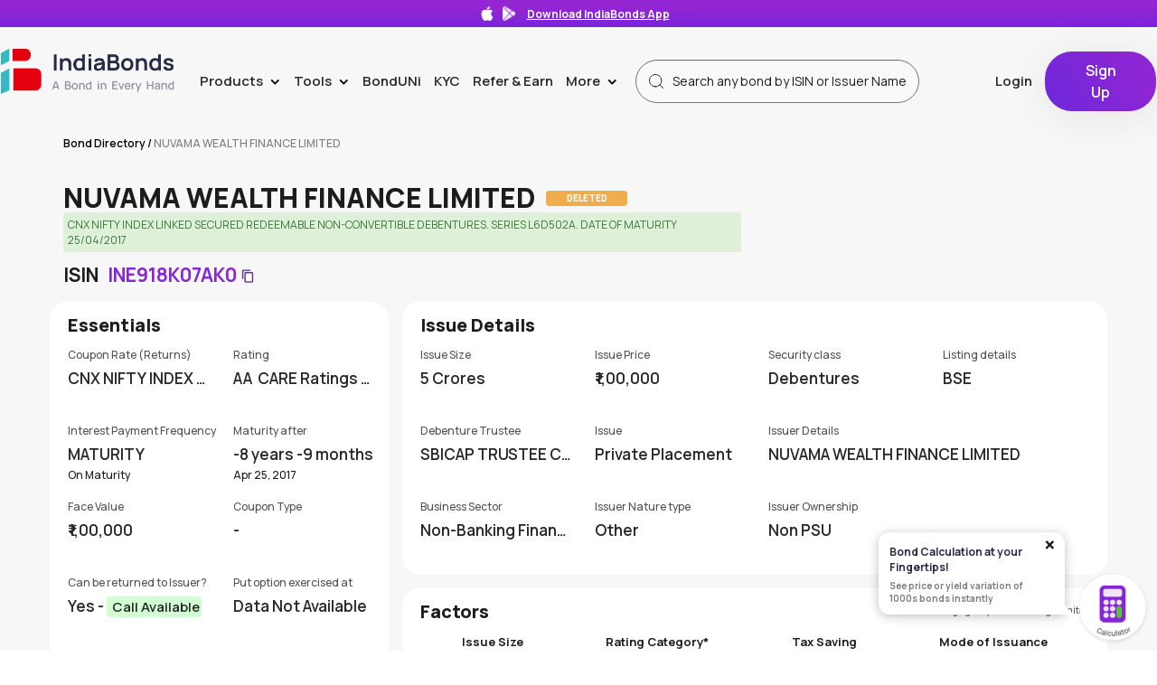

--- FILE ---
content_type: text/html; charset=utf-8
request_url: https://www.indiabonds.com/bond-directory/INE918K07AK0-edelweiss-finance-&-investments-ltd/
body_size: 47930
content:


<!DOCTYPE html>
<html lang="en-IN">

<head>
  <title>
    
  INE918K07AK0 | Nuvama Wealth Finance Limited | Bond Directory- IndiaBonds

  </title>
    <link rel="manifest" href="/static/customer/home_page/manifest.json" />
    <meta charset="utf-8">
    <meta name="google-site-verification" content="nzSZXS_1QQDy1_bXJ7MBiR9ylpW8EZKIKsFDmxwyxc4" />
    <meta name="viewport" content="width=device-width, initial-scale=1 ,maximum-scale=1.0">
  
  <meta name="description" content="ISIN Code: INE918K07AK0, Issuer: Nuvama Wealth Finance Limited. Find the complete bond information only on IndiaBonds.com">
  <link rel="preload" href="/static/customer/home_page/css/bond-details/bond-details.css?q=6969" as="style" 
  onload="this.onload=null;this.rel='stylesheet'" />
    <noscript><link rel="stylesheet" href="/static/customer/home_page/css/bond-details/bond-details.css?q=6969"></noscript>
  <!-- <link rel="stylesheet" href="/static/customer/home_page/css/bond-details/bond-details.css?q=6969" /> -->
  <link rel="preload" href="/static/customer/home_page/css/responsive-card/responsive-card.css?q=6969" as="style" 
  onload="this.onload=null;this.rel='stylesheet'" />
    <noscript><link rel="stylesheet" href="/static/customer/home_page/css/responsive-card/responsive-card.css?q=6969"></noscript>
  <!-- <link rel="stylesheet" href="/static/customer/home_page/css/responsive-card/responsive-card.css?q=6969" /> -->
  <meta name="keywords" content="INE918K07AK0, Nuvama Wealth Finance Limited, List of bonds, INE918K07AK0 Bond Details, ISIN INE918K07AK0.">
  <link rel="canonical" href="https://www.indiabonds.com/bond-directory/INE918K07AK0-edelweiss-finance-&amp;-investments-ltd/" />
  <Meta name="googlebot" content="index, follow, max-snippet:-1, max-image-preview: large, max-video-preview:-1" />


     
    <meta property="og:title" content="INE918K07AK0 | Nuvama Wealth Finance Limited | Bond Directory- IndiaBonds"/>
    <meta property="og:description" content="ISIN Code: INE918K07AK0, Issuer: Nuvama Wealth Finance Limited. Find the complete bond information only on IndiaBonds.com"/>
    <meta property="og:image" content="/static/customer/home_page/images/Indiabonds_logo_for_og.png"/>
    <meta property="og:image:secure_url" content="/static/customer/home_page/images/Indiabonds_logo_for_og.png">

    <meta name="twitter:card" content="summary_large_image" />
    <meta name="twitter:site" content="https://www.indiabonds.com/bond-directory/" />
    <meta name="twitter:creator" content="https://www.indiabonds.com/bond-directory/" />
    <meta property="twitter:title" content="INE918K07AK0 | Nuvama Wealth Finance Limited | Bond Directory- IndiaBonds"/>
    <meta property="twitter:description" content="ISIN Code: INE918K07AK0, Issuer: Nuvama Wealth Finance Limited. Find the complete bond information only on IndiaBonds.com"/>
    <meta property="twitter:image" content="/static/customer/home_page/images/Indiabonds_logo_for_og.png"/>


  <script>(function (w, d, s, l, i) {
    w[l] = w[l] || []; w[l].push({
      'gtm.start':
        new Date().getTime(), event: 'gtm.js'
    }); var f = d.getElementsByTagName(s)[0],
      j = d.createElement(s), dl = l != 'dataLayer' ? '&l=' + l : ''; j.async = true; j.src =
        'https://www.googletagmanager.com/gtm.js?id=' + i + dl; f.parentNode.insertBefore(j, f);
  })(window, document, 'script', 'dataLayer', 'GTM-K9VZWJB');</script>
  <script defer src="https://www.googletagmanager.com/gtag/js?id=G-SH3YCZNM00"></script>
  <script>
    window.dataLayer = window.dataLayer || [];
    function gtag(){dataLayer.push(arguments);}
    gtag('js', new Date());
    gtag('config', 'G-SH3YCZNM00');
  </script>

  <link rel="alternate" hreflang="en-in" href="https://www.indiabonds.com/" />
  <link rel="preload" href="/static/customer/home_page/css/home-page/compare-bonds.css?q=6969" as="style" onload="this.onload=null;this.rel='stylesheet'">
    <noscript><link rel="stylesheet" href="/static/customer/home_page/css/home-page/compare-bonds.css?q=6969"></noscript>
    <link rel="preload" href="/static/customer/home_page/bootstrap.min.css?q=6969" as="style" onload="this.onload=null;this.rel='stylesheet'">
    <noscript><link rel="stylesheet" href="/static/customer/home_page/bootstrap.min.css?q=6969"></noscript>
    <link rel="preload" href="/static/customer/css/yield-calculator/yc-base-style.css?q=6969" as="style" onload="this.onload=null;this.rel='stylesheet'">
    <noscript><link rel="stylesheet" href="/static/customer/css/yield-calculator/yc-base-style.css?q=6969"></noscript>
    <link rel="preload" href="/static/customer/leo9/css/main.css" as="style" onload="this.onload=null;this.rel='stylesheet'">
    <noscript><link rel="stylesheet" href="/static/customer/leo9/css/main.css"></noscript>
    <link rel="preload" href="/static/customer/home_page/style.css?q=6969" as="style" onload="this.onload=null;this.rel='stylesheet'">
    <noscript><link rel="stylesheet" href="/static/customer/home_page/style.css?q=6969"></noscript>
    <link rel="stylesheet" href="/static/customer/home_page/bootstrap.min.css?q=6969">
    <link rel="stylesheet" href="/static/customer/home_page/style.css?q=6969">
  <!-- <link rel="stylesheet" href="/static/customer/home_page/css/home-page/compare-bonds.css?q=6969">
  
  <link rel="stylesheet" href="/static/customer/css/yield-calculator/yc-base-style.css?q=6969" />
 
  <link rel="stylesheet" type="text/css" href="/static/customer/leo9/css/main.css" /> -->
  <style>
  
body::-webkit-scrollbar {
  width: 3px;
  height: 0px;
}

body::-webkit-scrollbar-track {
  -webkit-box-shadow: none;
  box-shadow: none;
}

body::-webkit-scrollbar-thumb {
  background-color: #bbbbbb;
  outline: none;
}

  </style>

  <!-- <script src="/static/customer/home_page/js/sweetalert.min.js"></script> -->
  <!-- <script src="/static/customer/home_page/js/popper.min.js"></script> -->
  <script  src="/static/customer/home_page/js/jquery.min.js"></script>
  <script src="/static/customer/home_page/js/bootstrap.min.js"></script>
  <script defer src="/static/customer/js/compare-bonds/compare-bonds.js?q=6969"></script>
  <link rel="shortcut icon" type="image/x-icon" href="/static/customer/home_page/images/Group%20201.svg">
  <!-- <script type="text/javascript" src="//cdn.jsdelivr.net/npm/slick-carousel@1.8.1/slick/slick.min.js"></script> -->

  
  <!-- <script src="/static/customer/js/intl-mobile-number.js"></script> -->
  <script type="text/javascript">
    window.baseUrl = "https://prod-api.indiabonds.com";
    window.request_path = "https://www.indiabonds.com/bond-directory/INE918K07AK0-edelweiss-finance-%26-investments-ltd/";
    window.isAuthenticatedUser = "False";
    window.cache_no = "6969";
    window.userFirstName = "";
    window.hasUserAgreedToYCTnc = "";    
    window.ipoLandingUrl = "https://www.indiabonds.com/public-issue/";
    window.SignupUrl = "https://www.indiabonds.com/customer/register/";
    window.insertRFQDetailsURL = "https://www.indiabonds.com/request-for-quotes/";
    window.showYc = "True"
    window.searchBtIsinUrl = "https://www.indiabonds.com/bond-calculator/isin-search/";
    window.searchByIssuerUrl = "https://www.indiabonds.com/bond-calculator/issuer-search/";
    window.getSecurityDetails =  "https://www.indiabonds.com/bond-calculator/security/123456/";
    window.newArrivals = "https://www.indiabonds.com/bond-calculator/new-arrivals/";
    window.getPastIsinSearches = "https://www.indiabonds.com/bond-calculator/past-search/";
    window.calculateYieldAndPrice = "https://www.indiabonds.com/bond-calculator/price-and-yield/";
    window.requestForCashflowUrl =  "https://www.indiabonds.com/bond-calculator/request-for-cashflow/";
    window.ycAgreement =  "https://www.indiabonds.com/bond-calculator/yc-agreement/";
    window.securityByIssuer =  "https://www.indiabonds.com/bond-calculator/security-by-issuer/";
    window.frontendLogger =  "https://www.indiabonds.com/customer/register/frontend-logs/";
    window.CreateIPOWrapperUrl =  "https://www.indiabonds.com/create-ipo/";
    window.IPOCategoryWrapperUrl =  "https://www.indiabonds.com/ipo-category/";
    window.LoadSeriesUrl =  "https://www.indiabonds.com/load-series/";
    window.IpoProposalUrl =  "https://www.indiabonds.com/ipo-proposal/";
    window.IpoProposalPreviewUrl =  "https://www.indiabonds.com/ipo-proposal-preview/";
    window.IpoProposalConfirmUrl =  "https://www.indiabonds.com/ipo-proposal-confirm/";
    window.IpoSendEmailUrl =  "https://www.indiabonds.com/ipo-send-email/";
    window.pdfDownload =  "https://www.indiabonds.com/download-file/";
    window.ValidateUPI =  "https://www.indiabonds.com/verify-upi/";
    window.ratingRationalePdfDownload = "https://www.indiabonds.com/credit-rating-rational-document";
    window.SignOutUrl = "https://www.indiabonds.com/sign-out/"
    window.ipoAutoFillData = "https://www.indiabonds.com/ipo-auto-fill-data/";
    window.envName = "PROD";
    csrf_token = 'L0lCsKDABVyqDUet5sUlCJrSW8VHl3mGnK6FHPb2GauUUKbqH2yxgNjMEcxdl0jR';
    window.SignOutUrl = "https://www.indiabonds.com/sign-out/"
    window.cancelOnlineOrder = "https://www.indiabonds.com/place-order/cancel-online-order/"
    window.HomePage = "https://www.indiabonds.com/"
    window.getDocumentUrl = "https://www.indiabonds.com/deal-document/"
    window.emailOrderBookPortfolio = "https://www.indiabonds.com/customer/email-order-book/"
    
    const isMobile = window.matchMedia("only screen and (max-width: 760px)").matches;
  </script>
  <!-- <script src="/static/customer/js/autocomplete_function.js"></script> -->
  <script defer src="/static/customer/js/yield-calculator/base-component.js?q=6969"></script>
  <script defer src="/static/customer/js/cookie_policy.js"></script>
  <script defer src="/static/customer/leo9/js/profile.js"></script>

  <!-- Hotjar Tracking Code for https://www.indiabonds.com -->
  <!-- <script>
    (function(h,o,t,j,a,r){
        h.hj=h.hj||function(){(h.hj.q=h.hj.q||[]).push(arguments)};
        h._hjSettings={hjid:2200649,hjsv:6};
        a=o.getElementsByTagName('head')[0];
        r=o.createElement('script');r.async=1;
        r.src=t+h._hjSettings.hjid+j+h._hjSettings.hjsv;
        a.appendChild(r);
    })(window,document,'https://static.hotjar.com/c/hotjar-','.js?sv=');
  </script> -->

</head>

  <body>
  
    
<style>
 @media (max-width: 991px){
.dotted-div {
    height: 195px !important;
}
 }
 .rfq-modal{
    margin: 0px
  }
  .get-advance-parent .login-state-card{
    margin-top:20px
  }
</style>
<div class="parent">
  <div class="nav-div">
    <!-- BEGIN Header -->
    


  <link rel="preload"
        href="/static/customer/css/header/header.css?q=6969"
        as="style"
        onload="this.onload=null;this.rel='stylesheet'">
  <noscript>
    <link rel="stylesheet"
          href="/static/customer/css/header/header.css?q=6969">
  </noscript>
     <link rel="stylesheet" href="https://cdnjs.cloudflare.com/ajax/libs/bootstrap-datepicker/1.9.0/css/bootstrap-datepicker.min.css">
  <link rel="stylesheet"
        href="/static/customer/css/header/header.css?q=6969" />
  <meta name="viewport" content="width=device-width, initial-scale=1">

<style>
  .datepicker-dropdown{
    right: auto !important;
  }
  .refer-earn-text {
    margin: 0px
  }
  .switch-box{
border: 1px solid #8626D5;
    width: auto;
    height: 56px;
    border-radius: 9px;
    position: relative;
    align-items: center;
    margin-top: -8px;
    padding: 3px 7px 3px;
    background-color: #F3E7FE;
  }
  #switching_profile_view{
   position: fixed;
    top: 0px;
    left: 0px;
    width: 100%;
    height: 100%;
    display: flex;
    align-items: center;
    justify-content: center;
    backdrop-filter: blur(10px);
    z-index: 99;
    display: none;
  }
  .switching_profile_new{
    max-width: 695px;
    height: 420px;
    display: flex;
    flex-direction: column;
  }
  .switching-json{
    width:400px;
  }
  .switching_profile_text{
    font-size: 16px;
    font-weight: 500;
  }
  #switch-profile-otp-modal{
    top:0px;
    position: fixed;
    z-index: 999999999999;
    width: 100%;
    height: 100%;
    display: flex;
    align-items: center;
    justify-content: center;
    backdrop-filter: blur(10px);
    background: rgb(255 255 255 / 4%);
    display: none;
  }
  .switch-profile-otp-content{
    position: absolute;
    top: -100vh;
    background-color: #fff;
    padding: 15px 30px 30px 30px;
    border-radius: 16px;
    box-shadow: 0 4px 10px rgba(0, 0, 0, 0.2);
    display: flex;
    align-items: center;
    justify-content: space-between;
  }
  .otp-title{
    font-size: 24px;
    font-weight: 700;
  }
  .close-icon{
   position: absolute;
   right: -21px;
    top: -7px;
    background-color: transparent;
    border: none;
    outline: none;
  }
  .close-icon img{
    width: 29px;
  }
  .verify-member-div{
    position: relative;
    width: 100%;
  }
  .market-news-wrapper .navbar-link {
      position: relative;
  }
  .new-tag-quicklink-market-news {
      background-color: #5ec134;
      font-size: 12px;
      padding: 2px 8px;
      border-radius: 12px;
      position: absolute;
      right: 24px;
      top: 6px;
      color: #fff;
  }
  .switch-member-logo-div{
    width: 40px;
    height: 40px;
    background-color: #f3e7fe;
    border-radius: 50%;
    display: flex;
    align-items: center;
    justify-content: center;
    margin-right: 10px;
  }
  .switch-otp-timer-div{
    font-weight: 500;
    margin-bottom: 24px;
    /* margin-top: 24px;switch_profile_name */
    text-align: start;
  }
  .resend-otp{
    color: #9617df;
    margin-left: 4px;
    font-weight: 500;
  }
  .switch-box-member-detail{
        border: 1px solid #f1d7ff;
    border-radius: 7px;
    display: flex;
    padding: 9px;
    margin-bottom: 20px;
    margin-top: 12px;
  }
  .switching-name-title{
    color: #989898;
    font-size: 12px;
    text-align: left;
  }
  .switching-name-value{
    font-weight: 700;
  }
  .otp-value-title{
        text-align: left;
    margin-bottom: 7px;
  }
  .datepicker-member{
        margin-top: 25px;
    margin-bottom: 5px;
  }
  .otp-form{
    display: block;
    max-width: 348px;
  }
  .dob-form{
    font-weight: 500;
    display: none;
    position: relative;
  }
  .member-switch-parent{
    position: relative;
    justify-items: center;
    text-align: center;
    max-width: 400px;
    width: 100%;
  }
  .input-group-addon{
    background-color: #fff;
  }
  .datepicker-label{
    text-align: left;
  }
  .datepicker-input{
    background-color: #f3e7fe;
        border: none !important;
    box-shadow: none !important;
  }
  .datepicker-member .input-group-addon{
        border: none;
    background-color: #f1e5fc;
  }
  .otp-wrap{
    display: flex;
  }
  .otp-wrap input{
    width: 48px;
    height: 60px;
    background: #f3e8fd;
    border: none;
    border-radius: 4px;
    margin: 0 6px;
    font-weight: 700;
    font-size: 18px;
  }
  .otp-wrap input:first-child{
    margin-left: 0px;
  }
  .otp-wrap input:last-child{
    margin-right: 0px;
  }
    @media (max-width: 991px) {
      
      #switch-profile-otp-modal{
        align-items: flex-end;
      }
      #switch-profile-otp-content{
        position: sticky;
      }
      .datepicker-dropdown{
        width: 100%;
        max-width: 218px;
      }
       .otp-wrap input{
        width:42px
       }
      .switching-json{
    width:200px;
  }
  .switching_profile_new{
    height: 100vh;
  }
  .switch-profile-otp-content{
    bottom: 0px;
    top: unset !important;
    width: 100%;
  }
  .switch-profile-otp-child{
    margin: auto;
  }
}

</style>

<div class="nav-div">
    
        <div class="app-ticker" onclick="appScannerOpen()">
            <img class="app-ticker-img"
                src="https://ib-prod-media.s3.ap-south-1.amazonaws.com/app-store-white.png" />
            <img class="app-ticker-img"
                src="https://ib-prod-media.s3.ap-south-1.amazonaws.com/play-store-white.png" />
            <p class="app-ticker-text">Download IndiaBonds App
            </p>
            <p class="app-download-text">  
            </p>
        </div>
    
  <nav class="navbar">
    <div class="nav-container">
      <div  class="navbar-header" >
        <a href="https://www.indiabonds.com/">
          
            <img src="/static/customer/home_page/images/india-bonds-logo.png"
                 class="main-header-logo-style"
                 alt="India Bonds"
                 loading="lazy" />
          
        </a>
      </div>
      <div class="collapse navbar-collapse" id="myNavbar">
        
          <ul class="nav navbar-nav navbar-right">
            <!-- Products -->
            <li class="dropdown">
              <a id="navbar-products"
                 class="dropdown-toggle navbar-link main-navlink"
                 data-toggle="dropdown"
                 href="#">
                Products
                <div class="header-caret">></div>
              </a>
              <ul class="dropdown-menu">
                
                  <li>
                    <a id="navbar-products-bond-trading"
                       href="https://www.indiabonds.com/explore/"
                       class="navbar-link">Bond Investing</a>
                  </li>
                
                
                  <li>
                    <a id="navbar-products-public-issue"
                       href="https://www.indiabonds.com/public-issue/"
                       class="navbar-link">Public Issue</a>
                  </li>
                
                
                  <li>
                    <a id="navbar-products-gsec-sdl"
                       href="https://www.indiabonds.com/explore/government-bonds/"
                       class="navbar-link">G-Sec/SDL</a>
                  </li>
                
                
                  <li>
                    <a id="navbar-products-sovereign-gold-bonds"
                       href="https://www.indiabonds.com/sovereign-gold-bonds/"
                       class="navbar-link">Sovereign Gold Bonds</a>
                  </li>
                
                
                  <li>
                    <a id="navbar-products-capital-gain-54ec"
                       href="https://www.indiabonds.com/capital-gain-54ec-bonds/"
                       class="navbar-link">Capital Gain 54EC</a>
                  </li>
                
                
                  <li>
                    <a id="navbar-products-bond-case"
                       href="https://www.indiabonds.com/bondcase/"
                       class="navbar-link">BondCase</a>
                  </li>
                
                
                  <li>
                    <a id="navbar-products-fixed-deposits"
                       href="https://www.indiabonds.com/fixed-deposit/"
                       class="navbar-link">
                      Fixed Deposit <span class="new-tag">New</span>
                    </a>
                  </li>
                
                  <li>
                    <a id="navbar-products-corporate"
                       href="https://www.indiabonds.com/corporate-bonds/"
                       title="Corporate Bonds"
                       class="navbar-link">Corporate Bonds</a>
                  </li>
                
              </ul>
            </li>
            <!-- tools -->
            <li class="dropdown">
              <a id="navbar-tools"
                 class="dropdown-toggle navbar-link main-navlink"
                 data-toggle="dropdown"
                 href="#">
                Tools
                <div class="header-caret">></div>
              </a>
              <ul class="dropdown-menu">
                <li class="bond-directory-header-icon">
                  <a id="navbar-bond-directory"
                     href="https://www.indiabonds.com/bond-directory/"
                     title="Bond Directory"
                     class="navbar-link">Bond Directory</a>
                </li>
                
                  <li>
                    <a id="navbar-products-bond-calc"
                       href="https://www.indiabonds.com/bond-calculator/"
                       class="navbar-link">Bond Calculator</a>
                  </li>
                
                <li>
                  <a href="https://www.indiabonds.com/portfolio/dashboard/"
                     class="navbar-link">Portfolio Dashboard</a>
                </li>
                <li>
                  <a id="navbar-products-form-15g15h"
                     href="https://www.indiabonds.com/form-15g-15h/"
                     class="navbar-link">Form 15 G / 15 H</a>
                </li>
              <li class="market-news-wrapper">
                <a id="navbar-products-market-news"
                  href="https://www.indiabonds.com/market-news/"
                  class="navbar-link">
                  Market News
                  <span class="new-tag-quicklink-market-news">New</span>
                </a>
              </li>
              </ul>
            </li>
            <!-- Learn -->
            <li class="dropdown">
              <a id="navbar-learn"
                 class="navbar-link main-navlink"
                 href="https://www.indiabonds.com/bonduni">BondUNi</a>
              <!-- <ul class="dropdown-menu">
              <li class="blogs-header-icon">
                <a id="navbar-learn-blogs" href="https://www.indiabonds.com/news-and-insight/category/blogs/" class="navbar-link">
                  Blogs</a>
              </li>
              <li class="News-header-icon">
                <a id="navbar-learn-news" href="https://www.indiabonds.com/news-and-insight/category/news/" class="navbar-link">
                  News</a>
              </li>
              <li class="Video-header-icon">
                <a id="navbar-learn-videos" href="https://www.indiabonds.com/news-and-insight/videos/" class="navbar-link">
                  Videos</a>
              </li>
            
            
              <li class="Issuer-note-header-icon">
                <a id="navbar-learn-issuer-notes" href="https://www.indiabonds.com/news-and-insight/issuer_note/" class="navbar-link">
                  Issuer Notes</a>
              </li>
            
            </ul> -->
            </li>
            
              <!-- head -->
              
                
                  <li>
                    <a id="navbar-kyc"
                       href=" https://kyc.indiabonds.com "
                       title="KYC"
                       class="navbar-link">
                      
                        KYC
                      
                    </a>
                  </li>
                
                <!-- head -->
              
            
            <!-- Refer & Earn -->
            
              <li>
                
                  <a id="ref-earn-link-2"
                     class="navbar-link"
                     href="https://www.indiabonds.com/refer_and_earn/">
                    <p class="refer-earn-text">Refer & Earn</p>
                  </a>
                
              </li>
            
            <!-- Partners -->
            
            <!-- More -->
            <li class="dropdown">
              <a id="navbar-more"
                 class="dropdown-toggle navbar-link main-navlink"
                 data-toggle="dropdown"
                 href="#">
                More
                <div class="header-caret">></div>
              </a>
              <ul class="dropdown-menu">
                
                  <li class="about-header-icon">
                    <a id="navbar-more-about-us"
                       href="https://www.indiabonds.com/about-us/"
                       class="navbar-link">About Us</a>
                  </li>
                  <li class="careers-header-icon">
                    <a href="https://www.indiabonds.com/careers/" class="navbar-link">Careers</a>
                  </li>
                  <li class="media-header-icon">
                    <a href="https://www.indiabonds.com/media-updates/" class="navbar-link">Media</a>
                  </li>
                
                <li class="contact-header-icon">
                  <a id="navbar-more-contact-us"
                     href="https://www.indiabonds.com/contact-us/"
                     class="navbar-link">Contact Us</a>
                </li>
                <li class="investors-header-icon">
                  <!-- <a id="navbar-more-investor-grievance" href="https://www.indiabonds.com/investor-grievance/" class="navbar-link"><span class="navbar-menu-icon"> -->
                  <a id="navbar-more-investor-grievance"
                     href="https://assets.indiabonds.com/Investor+Grievance+Mechanism_IndiaBonds.pdf"
                     class="navbar-link"
                     target="_blank">Investor Grievance</a>
                </li>
              </ul>
            </li>
            <!-- Search -->
            <li class="header-searchbar">
              <div id="home-page-second-section-search-input"
                   class="input-group header-search-wrapper">
                <div class="mobile-search-input-wrapper" id="mobile-search-wrapper">
                  <input type="text"
                         autocomplete="off"
                         class="form-control header-bond-search header-search-input"
                         placeholder="Search any bond by ISIN or Issuer Name">
                </div>
                <div id="header-autocomplete-lists" class="header-autocomplete-items"></div>
              </div>
            </li>
            <!-- Profile -->
            
                  
                    <li class="navbar-login">
                      <a id="navbar-login"
                         title="Login"
                         href="https://www.indiabonds.com/customer/login/?next=/bond-directory/INE918K07AK0-edelweiss-finance-%26-investments-ltd/"
                         class="navbar-link left-border">Login</a>
                    </li>
                    <li>
                      <a id="navbar-signup"
                         title="Sign Up"
                         href="https://www.indiabonds.com/customer/register/?next=/bond-directory/INE918K07AK0-edelweiss-finance-%26-investments-ltd/"
                         class="navbar-link no-top-pad"
                         style="margin-top:-5px">
                        <button class="primary-btn sign-up-btn">Sign Up</button>
                      </a>
                    </li>
                  
                
              </ul>
            
            
          </div>
          
            <div class="collapse-block">
              
                <span style="margin-right: 8px;">
                  
                    <span class="mobile-login-icon"
                          style="font-size: 12px;
                                 font-weight: 600;
                                 line-height: 16px;
                                 margin-right: 8px">
                      <a style="color: #1c1c1c"
                         href="https://www.indiabonds.com/customer/login/?next=/bond-directory/INE918K07AK0-edelweiss-finance-%26-investments-ltd/">Login</a>
                    </span>
                  
                  <a title="Sign Up"
                     href="https://www.indiabonds.com/customer/register/?next=/bond-directory/INE918K07AK0-edelweiss-finance-%26-investments-ltd/"
                     class="navbar-link no-top-pad  no-show-desktop">
                    <button class="primary-btn sign-up-btn campaign-sign-up-btn mobile-signup-button">Sign Up</button>
                  </a>
                </span>
              
              
                <div class="mobile-search">
                  <img class="mobile-search-icon"
                       alt="search"
                       src="/static/customer/home_page/images/mobile_black_search_icon.svg"
                       loading="lazy" />
                </div>
              
              <span class="sidenav-trigger" style="cursor:pointer" onclick="openNav()">
                <!-- add condition exclamatory on hamburger -->
                
                <img class="mobile-hamburger-menu"
                     width="24px"
                     height="24px"
                     alt="hamburger"
                     src="/static/customer/home_page/images/hamburger.svg"
                     loading="lazy" />
              </span>
            </div>
          
          
        </div>
      </nav>
      <div class="mobile-header-searchbar" style="display: none;">
        <div id="home-page-second-section-search-input" class="mobile-input-group">
          <div class="mobile-search-input-wrapper" id="mobile-search-wrapper">
            <input type="text"
                   autocomplete="off"
                   class="form-control header-bond-search header-search-input"
                   placeholder="Search any bond by ISIN or Issuer Name">
            <img class="mobile-search-cross"
                 alt="close"
                 src="/static/customer/home_page/images/black-cross.svg"
                 loading="lazy"
                 onkeydown="ExploreSearchFilter(this.value, event,'')" />
          </div>
          <div id="mobile-header-autocomplete-lists"
               class="header-autocomplete-items"></div>
        </div>
      </div>
      <div id="switching_profile_view">
        <div class="switching_profile_new">
           <lottie-player
           
                    class="switching-json"
                    src="/static/customer/home_page/images/switching-profile.json"
                    loop
                    autoplay
                    ></lottie-player>
          <p class="switching_profile_text">
            Switching to <b id="switching_profile_name"></b> Profile
          </p>
        </div>
      </div>
      
    </div>

    <!-- Switch OTP Modal -->
    <div id="switch-profile-otp-modal">
      <div class="switch-profile-otp-content">
      <div class="switch-profile-otp-child">
          <div class="member-switch-parent">
             <div class="verify-member-div">
            <span id="switch_member_id" hidden></span>
            <p class="otp-title">Verify Identity</p>
            <p>Security Verification required to switch profile</p>
            <div class="switch-box-member-detail">
              <div class="switch-member-logo-div">
                <img alt="user" loading="lazy" width="30" height="30" decoding="async" data-nimg="1" src="https://ib-prod-media.s3.ap-south-1.amazonaws.com/user-purple-light.svg" style="color: transparent;">
              </div>
              <div>
                <p class="switching-name-title">Switching to profile</p>
                <p class="switching-name-value"><b id="switch-otp-member-name"></b></p>
              </div>
            </div>
            <div class="otp-form">
             <p class="otp-value-title">
              Please enter OTP sent on your mobile no. <strong id="switch-otp-contact-number"> </strong>
            </p>
          <div class="subscribe-name-div">   
            <input type="hidden" id="otp_value">
                                                        <input type="hidden" id="otp_value_hidden" name="otp_value">
                                                        <div id="otp" class="otp-wrap">
                                                            <input name="otp1" inputmode="numeric" pattern="\d*" class="m-2 text-center form-control rounded keyup-bind login-otp-number ib-otp-input-box" type="tel" autocomplete="off" 
                                                            id="one" maxlength="1"/>
                                                            <input name="otp2" inputmode="numeric" pattern="\d*" class="m-2 text-center form-control rounded keyup-bind login-otp-number ib-otp-input-box" type="tel" autocomplete="off"
                                                            id="two" maxlength="1"/>
                                                            <input name="otp3" inputmode="numeric" pattern="\d*" class="m-2 text-center form-control rounded keyup-bind login-otp-number ib-otp-input-box" type="tel" autocomplete="off"
                                                            id="three" maxlength="1"/>
                                                            <input name="otp4" inputmode="numeric" pattern="\d*" class="m-2 text-center form-control rounded keyup-bind login-otp-number ib-otp-input-box" type="tel" autocomplete="off"
                                                            id="four" maxlength="1"/>
                                                            <input name="otp5" inputmode="numeric" pattern="\d*" class="m-2 text-center form-control rounded keyup-bind login-otp-number ib-otp-input-box" type="tel" autocomplete="off"
                                                            id="five" maxlength="1"/>
                                                            <input name="otp6" inputmode="numeric" pattern="\d*" class="m-2 text-center form-control rounded keyup-bind login-otp-number ib-otp-input-box" type="tel" autocomplete="off"
                                                            id="six" maxlength="1" oninput="javascript: if (this.value.length > this.maxLength) this.value = this.value.slice(0, this.maxLength);"
                                                            />
                                                        </div>
        </div>
        <div style="min-height: 35px;"><span id="switch-err-message-otp" style="color: #d31010;font-size:12px;font-weight:500;"></span></div>
          <div class="switch-otp-timer-div">
            <div hidden id="switch-otp-timer" class=""> </div>
            <p hidden id="re-send-otp" onclick="resendOtpAuthenticateSwitchProfile();" class="resend-otp" >Resend OTP </p>
          </div>
          </div>
          <div class="dob-form">
            <p class="datepicker-label">Please enter <span id="dob-form-member-name"></span> Date of birth</p>
    <div class="form-group datepicker-member">
        <div class="input-group">
            <input type="text"  id="datepicker1" class="form-control datepicker-input" placeholder="DD/MM/YYYY">
            <span class="input-group-addon">
              <img src="https://ib-prod-media.s3.ap-south-1.amazonaws.com/calendar.png" />
            </span>
        </div>
    </div>
     <div style="min-height: 35px;"><span id="switch-err-message-1" style="color: #d31010;font-size:12px;font-weight:500;"></span></div>
    <button class="primary-btn" onclick="switch_profile_dob()">
      Submit
    </button>
          
          </div>

         
          
            <button class="close-icon" onclick="memberSwitchGetOtpClose()">
              <img  src="/static/customer/home_page/images/dark-close.png" />
            </button>
            </div>
          </div>
      </div>
      
      </div>
      
    </div>
    <!--  Switch OTP Modal -->

    <!-- Modal -->
    <div id="switch-profile-error-modal">
      <div class="modal-dialog" style="max-width: 500px;">
        <!-- Modal content-->
        <div class="modal-content">
          <div class="modal-body" style="position: relative; justify-items: center;text-align: center;">
            <!-- <img class="close-scanner"
      onclick="closeModal()"
      src="/static/customer/home_page/images/dark-close.png"
      alt="close" /> -->
            <div style="text-align: center;">
              <div id="switch-err-image">
                <img style="margin-top: 32px"
                     src="/static/customer/img/broken-link.svg" />
              </div>
              <h4 id="switch-err-message"
                  style="font-size: 24px;
                         font-weight: 700;
                         margin-top: 32px"></h4>
              <div id="switch-err-description" style="font-size: 16px;margin-top: 20px;"></div>
            </div>
            <button type="submit"
                    class="primary-btn ib-btn left-icon"
                    onclick="closeModalSwitch()"
                    style="margin-top: 15px;
                           padding: 8px 20px">
              <span style="font-weight: 600; font-size: 16px;">Close</span>
              </button>
            </div>
          </div>
        </div>
      </div>
      <!-- Modal -->
      <!-- Mobile Side nav-->
      

<style>
    .kyc-demat-row{
    display: flex;
    justify-content: space-between;
    }
    .kyc-demat-row p{
        color:#f58515;
    }
    .yellow-ribbon{
        background-color: #FEF3E8;
    }
    .kyc-demat-row-text{
        color:#f58515;
        font-size: 12px;
        font-weight: 700;
        padding-top: 2px;
    }
    .sidenav a{
            padding: 8px 20px 8px 16px;
    }
</style>
<div id="mySidenav" class="sidenav">
    <div class="sidenav-content">
   <div class="sidebar-close-btn"> <btn  onclick="closeNav()">&times;</btn></div>
    
    
    <div class="side_nav_top_row">
        <a href="https://www.indiabonds.com/customer/register/?next=/bond-directory/INE918K07AK0-edelweiss-finance-%26-investments-ltd/"><button class="primary-btn sign-up-btn">Sign Up</button></a>
        <!-- <a href="https://www.indiabonds.com/customer/login/?next=/bond-directory/INE918K07AK0-edelweiss-finance-%26-investments-ltd/">Login</a> -->
        <span>
            <a title="Explore" href="https://www.indiabonds.com/explore/" style="padding-left: 10px;">
                <img class="header-search-icon no-show-desktop" src="/static/customer/home_page/images/search-icon.svg"
                    alt="search" style="padding-right: 0;position: relative;left: 0;bottom: 2px;" /> Search
            </a>
        </span>
    </div>
    

    <hr class="hr-mobile-menu profile-menu-space" />
    <span class="font-purple ib-position-relative installPWA hide" id="installIbBoltDrawer" style="padding: 8px 8px 8px 32px;text-decoration: none;font-size: 15px;color: #292828;font-weight: 600;display: block;transition: .3s;">Install IB Bolt! <span class="ib-new-bolt-tag">New</span></span>
    <!-- products -->
    <div class="collapse-menu">
    <a data-toggle="collapse" data-target="#products-dd" class=" "><span>Products</span> 
        <span><img class="sidenav-caret" width="12px" height="8px" alt="sidenav" src="/static/customer/home_page/images/down-angle-purple.png" /></span></a>
    <div id="products-dd" class="collapse">
        <a href="https://www.indiabonds.com/explore/" class="sub-menu">Bond Investing</a>
        
            <a href="https://www.indiabonds.com/public-issue/" class="sub-menu">Public Issue</a>
        

        <a href="https://www.indiabonds.com/explore/government-bonds/" class="navbar-link">G-Sec/SDL</a>
        
            <a href="https://www.indiabonds.com/sovereign-gold-bonds/" class="sub-menu">Sovereign Gold Bonds</a>
        

        
            <a href="https://www.indiabonds.com/capital-gain-54ec-bonds/" class="navbar-link">Capital Gain 54EC</a>
        

        
            <a href="https://www.indiabonds.com/bondcase/" class="navbar-link">BondCase</a>
        

        
            <a href="https://www.indiabonds.com/fixed-deposit/" class="navbar-link">Fixed Deposit<span class="ref-earn-new" style="color: white;background: #5EC134;">New</span></a>
        
         <a href="https://www.indiabonds.com/corporate-bonds/" class="sub-menu">Corporate Bonds</a>
        
      </div>
    </div>
    <!-- Tools -->
    <div class="collapse-menu">
        <a data-toggle="collapse" data-target="#tools-dd" class=" "><span>Tools</span> <span><img class="sidenav-caret" width="12px" height="8px" alt="dropdown" src="/static/customer/home_page/images/down-angle-purple.png" /></span></a>
        <div id="tools-dd" class="collapse">
            <a href="https://www.indiabonds.com/bond-directory/" class="navbar-link">Bond Directory</a>
            <a href="https://www.indiabonds.com/bond-calculator/" class="sub-menu">Bond Calculator</a>
            <a href="https://www.indiabonds.com/portfolio/dashboard/" class="sub-menu">Portfolio Dashboard</a>
            <a href="https://www.indiabonds.com/form-15g-15h/" class="sub-menu">Form 15 G / 15 H</a>
        </div>
    </div>
    <!--  -->
    <!-- <div class="collapse-menu"> -->
    <a href="https://www.indiabonds.com/bonduni" class="navbar-link">
        <span>BondUNi</span> </a>
        <!-- <span><img class="sidenav-caret" src="/static/customer/home_page/images/down-angle-purple.png" /></span>
    <div id="learn-dd" class="collapse">
        <a href="https://www.indiabonds.com/news-and-insight/category/blogs/" class=" sub-menu">Blogs</a>
        <a href="https://www.indiabonds.com/news-and-insight/category/news/" class=" sub-menu">News</a>
        <a href="https://www.indiabonds.com/news-and-insight/videos/" class=" sub-menu">Videos</a>
        
        <a href="https://www.indiabonds.com/news-and-insight/issuer_note/" class=" sub-menu">Issuer Notes</a>
        
      </div> -->
      <!-- </div> -->
    
      
        
            
                <!-- <a href="https://www.indiabonds.com/customer/profile/" title="KYC" class="navbar-link">KYC</a> -->
                <a id="navbar-kyc" 
                    href="https://www.indiabonds.com/profile" 
                    title="KYC" 
                    class="navbar-link">
                     KYC
                </a>
            
        

    
    
    
    

    <!-- Refer & Earn -->
    
        
            <a id="ref-earn-link-2" class="navbar-link" href="https://www.indiabonds.com/refer_and_earn/"><p class="refer-earn-text">Refer & Earn</p></a>  
        
    

    <!-- Partners -->
    

      <!-- more -->
    <div class="collapse-menu">
    <a data-toggle="collapse" data-target="#more-dd"  class=""><span>More</span> <span><img class="sidenav-caret" width="12px" height="8px" alt="dropdown" src="/static/customer/home_page/images/down-angle-purple.png" /></span></a>
    <div id="more-dd" class="collapse">
        
        <a href="https://www.indiabonds.com/about-us/">About Us</a>
        <a href="https://www.indiabonds.com/careers/">Careers</a>
        <a href="https://www.indiabonds.com/media-updates/">Media</a>
        
        <a href="https://www.indiabonds.com/contact-us/">Contact Us</a>
        <!-- <a href="https://www.indiabonds.com/investor-grievance/">Investor Grievance</a> -->
        <a href="https://assets.indiabonds.com/Investor+Grievance+Mechanism_IndiaBonds.pdf" target="_blank">Investor Grievance</a>
        <!-- <a class=" sub-menu">Life at IndiaBonds</a> -->
      </div>
</div>
    <!-- <hr class="hr-mobile-menu" /> -->
    <div class="login-div">
        

        
            <!-- <a href="https://www.indiabonds.com/customer/profile/">
                <div class='logout-anchor p-no-margin ' id='profile_block'>My Profile</div>
            </a> -->
        
            <!-- <a href="https://www.indiabonds.com/order-book/?activeType=bondTrading"">
                <div class='logout-anchor p-no-margin ib-padding-left-0' id='my_orders_block'>My Orders</div>
            </a> -->
            <!-- 
                
             -->
        

        <!-- <a href="https://www.indiabonds.com/sign-out/" onclick="destroySalesiq()">Logout</a> -->
  
           
    </div>
    <hr class="hr-mobile-menu" />
    <div class="mobile-menu-bottom">
        <!-- <a title="About India Bonds" href="https://www.indiabonds.com/about-us/" class="">About Us</a> -->
        <a href="https://www.indiabonds.com/privacy-policy/" class="">Privacy Policy</a>
        <a href="https://www.indiabonds.com/terms-and-conditions/" class="">Terms & Conditions</a>
        <div class="social-div">
            <a href="https://www.facebook.com/IndiaBondsOfficial/" target="_blank" rel="nofollow">
                <img loading = "lazy" src="/static/customer/home_page/images/fb.png" width="20" height="20" alt="facebook logo" /></a>
            <a href="https://twitter.com/india_bonds" target="_blank" rel="nofollow">
                <img loading = "lazy" src="/static/customer/home_page/images/twitter.png" width="20" height="20" alt="twitter logo"/></a>
            <a href="https://www.linkedin.com/company/indiabonds" target="_blank" rel="nofollow">
                <img loading = "lazy" src="/static/customer/home_page/images/linkedin.png" width="20" height="20" alt="linkedin logo" /></a>
            <a href="https://www.instagram.com/indiabonds/" target="_blank" rel="nofollow">
                <img loading = "lazy" src="/static/customer/home_page/images/instagram.png" width="20" height="20" alt="instagram logo" /></a>
            <a href="https://www.youtube.com/channel/UC-DE1oUSTBMXJlp2IyFa7Ug" target="_blank" rel="nofollow">
                <img loading = "lazy" src="/static/customer/home_page/assets/icons/youtube-blue.png" width="20" height="20" alt="YouTube logo" /></a>
        
        </div>
    </div>
    </div>
</div>
<script>
    $(document).ready(function(){
        $(".view-more-block.mob-ver").click(function (event) {
  event.stopPropagation();
  event.preventDefault();
  $(".profiles-container")
    .css("pointer-events", "auto")
    .stop()
    .animate({ left: -18, opacity: 1 }, 300);
});

$(".switch-profile-close").click(function (event) {
  event.stopPropagation();
  event.preventDefault();
  $(".profiles-container")
    .css("pointer-events", "none") // Prevent interaction when hidden
    .stop()
    .animate({ left:268, opacity: 0 }, 300);
});

        $(".collapse-menu").click(function () {
   $(this).toggleClass("backgrey");
});
});

</script>
     
      <div class="family-benefits-div">
        <div class="">
        
        
<div class="benefit-pop">
      <img class="close-scanner"
               onclick="closeFamilyBenefit()"
               src="/static/customer/home_page/images/dark-close.png"
               alt="close" />
    <h2>
      Key Features of Joining Family Account
    </h2>
    <div class="no-show-mobile">
    <img src="https://ib-prod-media.s3.ap-south-1.amazonaws.com/family-benefit.webp" />
    </div>
    <div class="no-show-desktop benefit-mob">
        <div class="benefit-key-parent">
            <div>
                <img class="family-benefit-icon" src="https://assets.indiabonds.com/crown.png" />
                <p class="benefit-title">Create a Family Account or Become a Member</p>
                <p>Any individual can choose to create their own family as a Family Head, or join an existing family by linking as a member.</p>
                </div>
        </div>
          <div class="benefit-key-parent">
            <div>
                <img class="family-benefit-icon" src="https://assets.indiabonds.com/crown.png" />
                <p class="benefit-title">Who all can create a Family Account</p>
                <p>Only an individual who is not already part of another family can create a Family Account.</p>
                </div>
        </div>
          <div class="benefit-key-parent">
            <div>
                <img class="family-benefit-icon" src="https://assets.indiabonds.com/crown.png" />
                <p class="benefit-title">Who all can become a Member of a Family</p>
                <p>Only an Individual or HUF account who is not a Family Head or a member of another family can become a Family Member.</p>
                </div>
        </div>
          <div class="benefit-key-parent">
            <div>
                <img class="family-benefit-icon" src="https://assets.indiabonds.com/crown.png" />
                <p class="benefit-title">Individual & Family Portfolios at Your Fingertips</p>
                <p>View both individual and consolidated family portfolios in one place for quick and effortless monitoring.</p>
                </div>
        </div>
          <div class="benefit-key-parent">
            <div>
                <img class="family-benefit-icon" src="https://assets.indiabonds.com/crown.png" />
                <p class="benefit-title">Order Placement for Family Members</p>
                <p>Family Head can place orders for members by switching profiles, offering greater convenience in managing family investments.</p>
                </div>
        </div>
          <div class="benefit-key-parent">
            <div>
                <img class="family-benefit-icon" src="https://assets.indiabonds.com/crown.png" />
                <p class="benefit-title">Activity Logs & Information</p>
                <p>Members are kept informed through logs and updates whenever the Family Head takes an action, offering clarity and accountability.</p>
                </div>
        </div>
          <div class="benefit-key-parent">
            <div>
                <img class="family-benefit-icon" src="https://assets.indiabonds.com/crown.png" />
                <p class="benefit-title">Flexibility to Add or Delink Members</p>
                <p>Family Head has the flexibility to add or delink members at any point of time, giving full control over family participation.</p>
                </div>
        </div>
          <div class="benefit-key-parent">
            <div>
                <img class="family-benefit-icon" src="https://assets.indiabonds.com/crown.png" />
                <p class="benefit-title">Member’s Right to Delink</p>
                <p>Family members can delink from a family at their will. In case a shared credential is used, they must provide a unique credential to continue operating as their original Individual or HUF account.</p>
                </div>
        </div>
         <div class="benefit-key-parent">
            <div>
                <img class="family-benefit-icon" src="https://assets.indiabonds.com/crown.png" />
                <p class="benefit-title">All Features Included</p>
                <p>Access all these family features without any additional charges.</p>
                </div>
        </div>
    </div>
    </div>
        </div>
      </div>

          <div class="desktop-app-scanner">
        <div class="scanner-content">
          <img class="close-scanner"
               onclick="appScannerClose()"
               src="/static/customer/home_page/images/dark-close.png"
               alt="close" />
          <div class="scanner-text-sec">
            <p class="scan-text">
              Scan to Download
              <br />
              <span>IndiaBonds App</span>
            </p>
            <div class="store-icons">
              <img src="https://ib-prod-media.s3.ap-south-1.amazonaws.com/app-store-dark.svg" />
              <img src="https://ib-prod-media.s3.ap-south-1.amazonaws.com/play-store-color.svg" />
            </div>
          </div>
          <div class="scanner-img-parent">
            <img src="https://ib-prod-media.s3.ap-south-1.amazonaws.com/app-scanner.svg" />
          </div>
        </div>
      </div>
     
       

<style>

    .modalOverlay {
        position: fixed;
        top: 0;
        left: 0;
        width: 100%;
        height: 100%;
        backdrop-filter: blur(10px);
        display: none;
        justify-content: center;
        align-items: center;
        z-index: 9999999999;
        animation: slideDown 0.3s ease-in-out forwards;
    }

    .modalContent {
        background-color: #fff;
        /* padding: 16px; */
        border-radius: 16px;
        max-height: 98vh;
        overflow-y: scroll;
        width: 800px;
        position: relative;

        &::-webkit-scrollbar {
            display: none;
        }
    }

    @media (max-width: 991px) {
        .modalOverlay {
            align-items: flex-end;
            animation: slideUp 0.3s ease-in-out forwards;
        }

        .modalContent {
            width: 100%;
            border-radius: 24px 24px 0 0;
            animation: slideUp 0.3s ease-in-out forwards;
        }
    }

    /* Keyframes */
    @keyframes slideDown {
        from {
            transform: translateY(-20%);
            opacity: 0;
        }

        to {
            transform: translateY(0);
            opacity: 1;
        }
    }

    @keyframes slideUp {
        from {
            transform: translateY(80%);
            opacity: 0;
        }

        to {
            transform: translateY(0);
            opacity: 1;
        }
    }

    /* T&C Modal Styles */

    .tncAcceptationContainer {
        width: 100%;
    }

    .headerWrapper {
        background-color: #F3E7FE;
        padding: 18px 24px 0px 24px;
    }

    .header {
        display: flex;
        justify-content: space-between;
        flex-direction: row;
    }

    .heading {
        font-size: 12px;
        font-weight: 500;
        color: #1C1C1C;
    }

    .version {
        font-size: 12px;
        font-weight: 400;
        color: #9b93a3;
    }

    .version span {
        font-weight: 700;
    }

    .titleWrapper {
        display: flex;
        gap: 12px;
        overflow-x: auto;
    }

    .agreementTitle {
        white-space: nowrap;
        color: #767676;
        font-size: 18px;
        font-weight: 500;
        line-height: 31.5px;
        padding-bottom: 8px;
        border-bottom: 3px solid #F3E7FE;
        cursor: pointer;
    }

    .activeTitle {
        font-size: 20px;
        font-weight: 700;
        color: #1C1C1C;
        border-bottom: 3px solid #9325D2;
    }

    .timeText {
        font-size: 12px;
        color: #1C1C1C;
    }

    .mobileHeader {
        display: none;
        padding: 12px 16px 0px 16px;
    }

    .versionMobile,
    .timeTextMobile {
        font-size: 12px;
    }

    .contentWrapper {
        padding: 10px 20px 20px 20px;
    }

    .bodyContent {
        max-height: 600px;
        overflow-y: auto;
        margin-bottom: 10px;

        &::-webkit-scrollbar {
            display: none;
        }
    }


    .btnWrapper {
        display: flex;
        justify-content: center;
        gap: 20px;
        margin-bottom: 10px;
        flex-direction: column;
        align-items: center;
    }

    .skipBtn {
        background: #fff;
        border: none;
        color: #8626D5;
        font-weight: 600;
        cursor: pointer;
        text-decoration: underline;
    }

    .purpleBtn {
        background: linear-gradient(211.51deg, #9325d2 -17.55%, #6a29dc 140.67%);
        font-size: 16px;
        font-weight: 700;
        line-height: 21.86px;
        color: #fff;
        box-shadow: 0px 6px 48px 0px #1c1c1c14;
        border-radius: 40px;
        padding: 10px 40px;
        border: none;

        &:disabled {
            cursor: not-allowed;
            transition: 0.2s;
            opacity: 0.6;
            /* background: #e5e8ee; */
        }
    }

    @media (max-width: 991px) {
        .tncAcceptationContainer {
            width: 100%;
        }

        .header {
            flex-direction: column;
        }

        .version {
            display: none;
        }

        .timeText {
            display: none;
        }

        .mobileHeader {
            display: block;
        }

        .bodyContent {
            max-height: 500px;
        }

        .btnWrapper {
            gap: 8px;
        }
    }

    .footerText{
    color: #1C1C1C;
font-size: 14px;
font-weight: 400;
line-height: 21px;
span{
    font-weight: 600;
}
}
</style>
<script id="agreements-updates" type="application/json">"{}"</script>
<div class="modalOverlay fadeIn" id="tnc-modal">
    <div class="modalContent mobileBottomSheet">

        <div class="tncAcceptationContainer">

            <!-- Header -->
            <div class="headerWrapper">
                <div class="header">
                    <div class="heading">We have updated our</div>
                    <div class="version">version <span id="active-version">-</span></div>
                </div>

                <div class="header">
                    <div class="titleWrapper" id="tabs-wrapper">
                        <!-- Dynamic tabs -->
                    </div>
                    <div class="timeText" id="active-date">effective from -</div>
                </div>
            </div>

            <!-- Mobile Header -->
            <div class="mobileHeader hide-in-desktop">
                <div class="versionMobile">version <span id="active-version-mobile">-</span></div>
                <div class="timeTextMobile" id="active-date-mobile">effective from -</div>
            </div>

            <!-- Body Content -->
            <div class="contentWrapper">
                <div class="bodyContent">
                    <!-- Replace this with the actual terms HTML -->
                    <iframe id="agreement-iframe" src="" style="width:100%; height:400px; border:none;"></iframe>
                </div>

                <!-- Buttons -->
                <div class="btnWrapper">
                    <div class=footerText>By clicking “I Accept” I agree to abide <span>terms of use, privacy policy and disclaimer </span></div>
                    <button class="purpleBtn" id="accept-btn" >I Accept</button>
                </div>
            </div>

        </div>
    </div>
</div>

<!-- <script> -->




<script>
    document.addEventListener("DOMContentLoaded", function () {
        try {
            const updates = JSON.parse(document.getElementById('agreements-updates').textContent);
            const agreements = updates.agreements_to_update || [];

            if (!updates.value || !agreements.length) return;
            // DOM Elements
            const modal = document.getElementById('tnc-modal');
            const tabsWrapper = document.getElementById('tabs-wrapper');
            const versionEl = document.getElementById('active-version');
            const versionMobileEl = document.getElementById('active-version-mobile');
            const dateEl = document.getElementById('active-date');
            const dateMobileEl = document.getElementById('active-date-mobile');
            const iframeEl = document.getElementById('agreement-iframe');
            const skipBtn = document.getElementById('skip-btn');
            const acceptBtn = document.getElementById('accept-btn');

            let activeTabIndex = 0;
            function renderTabs() {
                tabsWrapper.innerHTML = '';
                agreements.forEach((item, index) => {
                    const tab = document.createElement('div');
                    tab.className = 'agreementTitle' + (index === activeTabIndex ? ' activeTitle' : '');
                    tab.textContent = item.agreement_display_name;
                    tab.addEventListener('click', () => {
                        activeTabIndex = index;
                        renderTabs();
                        updateActiveAgreement();
                    });
                    tabsWrapper.appendChild(tab);
                });
            }

            function updateActiveAgreement() {
                const active = agreements[activeTabIndex];

                versionEl.textContent = active.latest_version;
                versionMobileEl.textContent = active.latest_version;
                dateEl.textContent = 'effective from ' + active.effective_date;
                dateMobileEl.textContent = 'effective from ' + active.effective_date;
                iframeEl.src = active.agreement_url;

            }

            function sendAction(actionType) {
                const active = agreements[activeTabIndex];
                const payload=agreements?.map((item)=>({
                     product_name: item.product_name,
                        agreement_name: item.agreement_name,
                        action: 'accept'
                }))
                $.ajax({
                    url: window.updateAgreenentDataUrl,
                    method: "POST",
                    contentType: "application/json",
                    xhrFields: { withCredentials: true },
                    data: JSON.stringify(payload),
                    success: function (resp) {
                        if (resp) {
                            agreements.splice(activeTabIndex, 1);
                            // if (agreements.length > 0) {
                            //     activeTabIndex = 0;
                            //     renderTabs();
                            //     updateActiveAgreement();
                            // } else {
                                modal.style.display = 'none';
                                document.body.style.overflow = "unset";
                                document.documentElement.style.overflow = "unset";
                                document.documentElement.style.overflowX='hidden';
                                document.body.style.overflowX = "hidden";
                            // }
                            // showAgreementPopup(resp.agreements_to_update);
                        }
                    },
                    error: function (xhr, status, error) {
                        console.error("Agreement popup fetch failed:", error);
                    }
                });
            }

            // CSRF Token helper
            function getCSRFToken() {
                const name = 'csrftoken';
                const cookies = document.cookie.split(';');
                for (let i = 0; i < cookies.length; i++) {
                    const cookie = cookies[i].trim();
                    if (cookie.startsWith(name + '=')) {
                        return decodeURIComponent(cookie.substring(name.length + 1));
                    }
                }
                return '';
            }

            // Init
            modal.style.display = 'flex';
            window.addEventListener('DOMContentLoaded', function () {
                document.body.style.overflow = "hidden";
                document.documentElement.style.overflow = "hidden";
            });
            renderTabs();
            updateActiveAgreement();

            // Button Handlers
            acceptBtn.addEventListener('click', () => sendAction('accept'));
            skipBtn.addEventListener('click', () => sendAction('skip'));

        } catch (err) {
            console.error("Agreement popup JS error:", err);
        }
    });
</script>

<script>

    window.updateAgreenentDataUrl = "https://www.indiabonds.com/update-agreement-data/";
</script>

        
      <script>
          $(document).ready(function() {
              $('#datepicker1').datepicker({
            format: 'dd/mm/yyyy',
            autoclose: true,
            orientation: "top",
          }).on('changeDate', function () {
            $(this).addClass("field--not-empty")
          });
        });
         </script>    
        <script>

  window.getMatchingSecurities = "https://www.indiabonds.com/matching-securities/";
  window.BondDirectoryBondDetails_url = "https://www.indiabonds.com/bond-directory/12345/";
  window.bond_directory_url = "https://www.indiabonds.com/bond-directory/";

  var menu_state = "hidden";


  $('body').on('click', function (e) {
    $('[data-toggle=popover]').each(function () {
      if (!$(this).is(e.target) && $(this).has(e.target).length === 0 && $('.popover').has(e.target).length === 0) {
        (($(this).popover('hide').data('bs.popover') || {}).inState || {}).click = false;
      }
    });
  });
  
  function handleGoToRequests() {
    localStorage.setItem('openRequestTab', true);
    window.location.href = 'https://www.indiabonds.com/profile' + '/family'
}

  $(document).ready(function () {
   

      $(".otp-number").on('change', () => {
    var one = $("#one").val()
    var two = $("#two").val()
    var three = $("#three").val()
    var four = $("#four").val()
    var five = $("#five").val()
    var six = $("#six").val()
    var otp_value = one + two + three + four + five + six
    $('#otp_value').val(one + two + three + four + five + six);
  });

    $(".view-more-block").hover(
      function () {
        $(".family-member-container")
          .css("pointer-events", "auto")
          .stop()
          .animate({ left: -308, opacity: 1 }, 300);
      },
      function () {
        $(".family-member-container")
          .stop()
          .animate(
            { left: -286, opacity: 0 },
            300,
            function () {
              $(this).css("pointer-events", "none");
            }
          );
      }
    );

    $(".family-member-container").hover(
      function () {
        $(this)
          .stop()
          .animate({ left: -308, opacity: 1 }, 300)
          .css("pointer-events", "auto");
      },
      function () {
        $(".family-member-container").stop().animate(
          { left: -316, opacity: 0 },
          300,
          function () {
            $(this).css("pointer-events", "none");
          }
        );
      }
    );
    $(".navbar .dropdown").hover(function () {
      var dropdownMenu = $(this).children(".dropdown-menu");
      if (dropdownMenu.is(":visible")) {
        dropdownMenu.parent().toggleClass("open");
      }
    });

    $(".mobile-search").click(function () {

      if ($('.mobile-header-searchbar').is(":visible")) {
        $('.mobile-header-searchbar').slideUp('fast');
        $('.header-search-input').val('');
        setTimeout(function () {
          $('.nav-div').removeClass('nav-white');
        }, 100);

      } else {
        $('.nav-div').addClass('nav-white');
        setTimeout(function () {
          $('.mobile-header-searchbar').slideDown('fast');
        }, 50);
        setTimeout(function () {
          $('.header-search-input').focus();
        }, 360);
      }


      $(".mobile-search").toggleClass("isactive-mobile-search");
    });
    $(".mobile-search-cross").click(function () {
      $('.header-search-input').val('');
    })

    $('.header-search-input').on('input', function () {
      if ($(this).val().trim() !== '') {
        $(this).addClass('input-active-color');
      } else {
        $(this).removeClass('input-active-color');
      }
    });
  });



  $(".blogs-header-icon").hover(
    function () {
      $(".blogs-header-icon img").attr("src", "/static/customer/home_page/images/blogs-dark-header.svg");
      $(".blogs-header-icon a").css("color", "#8626D5");
    },
    function () {
      $(".blogs-header-icon img").attr("src", "/static/customer/home_page/images/blogs-purple-icon.svg");
      $(".blogs-header-icon a").css("color", "#292828");
    });

  $(".News-header-icon").hover(
    function () {
      $(".News-header-icon img").attr("src", "/static/customer/home_page/images/news-dark.svg");
      $(".News-header-icon a").css("color", "#8626D5");
    },
    function () {
      $(".News-header-icon img").attr("src", "/static/customer/home_page/images/news-purple-icon.svg");
      $(".News-header-icon a").css("color", "#292828");
    });

  $(".Video-header-icon").hover(
    function () {
      $(".Video-header-icon img").attr("src", "/static/customer/home_page/images/video-dark.svg");
      $(".Video-header-icon a").css("color", "#8626D5");
    },
    function () {
      $(".Video-header-icon img").attr("src", "/static/customer/home_page/images/video-purple-icon.svg");
      $(".Video-header-icon a").css("color", "#292828");
    });

  $(".about-header-icon").hover(
    function () {
      $(".about-header-icon img").attr("src", "https://assets.indiabonds.com/local_s3_images/about-dark.svg");
      $(".about-header-icon a").css("color", "#8626D5");
    },
    function () {
      $(".about-header-icon img").attr("src", "https://assets.indiabonds.com/local_s3_images/about-purple-icon.svg");
      $(".about-header-icon a").css("color", "#292828");
    });

  $(".portfolio-header-icon").hover(
    function () {
      $(".portfolio-header-icon img").attr("src", "https://assets.indiabonds.com/local_s3_images/about-dark.svg");
      $(".portfolio-header-icon a").css("color", "#8626D5");
    },
    function () {
      $(".portfolio-header-icon img").attr("src", "https://assets.indiabonds.com/local_s3_images/about-purple-icon.svg");
      $(".portfolio-header-icon a").css("color", "#292828");
    });

  $(".careers-header-icon").hover(
    function () {
      $(".careers-header-icon img").attr("src", "/static/customer/home_page/images/careers-dark.svg");
      $(".careers-header-icon a").css("color", "#8626D5");
    },
    function () {
      $(".careers-header-icon img").attr("src", "/static/customer/home_page/images/careers-purple-icon.svg");
      $(".careers-header-icon a").css("color", "#292828");
    });

  $(".media-header-icon").hover(
    function () {
      $(".media-header-icon img").attr("src", "/static/customer/home_page/images/media-dark.svg");
      $(".media-header-icon a").css("color", "#8626D5");
    }, function () {
      $(".media-header-icon img").attr("src", "/static/customer/home_page/images/media-purple-icon.svg");
      $(".media-header-icon a").css("color", "#292828");
    });

  $(".contact-header-icon").hover(
    function () {
      $(".contact-header-icon img").attr("src", "/static/customer/home_page/images/contact-dark.svg");
      $(".contact-header-icon a").css("color", "#8626D5");
    }, function () {
      $(".contact-header-icon img").attr("src", "/static/customer/home_page/images/contact-purple-icon.svg");
      $(".contact-header-icon a").css("color", "#292828");
    });

  $(".investors-header-icon").hover(
    function () {
      $(".investors-header-icon img").attr("src", "/static/customer/home_page/images/investors-dark.svg");
      $(".investors-header-icon a").css("color", "#8626D5");
    }, function () {
      $(".investors-header-icon img").attr("src", "/static/customer/home_page/images/investors-purple-icon.svg");
      $(".investors-header-icon a").css("color", "#292828");
    });

  $(".life-header-icon").hover(
    function () {
      $(".life-header-icon img").attr("src", "/static/customer/home_page/images/life-dark.svg");
      $(".life-header-icon a").css("color", "#8626D5");
    }, function () {
      $(".life-header-icon img").attr("src", "/static/customer/home_page/images/life-purple-icon.svg");
      $(".life-header-icon a").css("color", "#292828");
    });

  $(".sidebar-close-btn").hide();

  $(".sidebar-close-btn").click(function () {
    if (menu_state == "open") {
      menu_state = "hidden";
      $(".sidebar-close-btn").hide();
      $(".sidenav").css("background", "radial-gradient(circle at 0px 566px, transparent 0px, #fff 0)");
    }
  });

  $(".sidenav-trigger").click(function () {
    if (menu_state == "hidden") {
      menu_state = "open";
      setTimeout(function () {
        $(".sidenav").css("background", "radial-gradient(circle at 0px 566px, transparent 23px, #fff 0)");
        $(".sidebar-close-btn").show();
      }, 300);
    }
  });


  function setCookie(cname, cvalue, exdays) {
    const d = new Date();
    d.setTime(d.getTime() + (exdays * 24 * 60 * 60 * 1000));
    let expires = "expires=" + d.toUTCString();
    document.cookie = cname + "=" + cvalue + ";" + expires + ";path=/";
  }


  
   function memberSwitchGetOtp (otp_sent_res){
    $("#re-send-otp").hide()
     $('#switch-profile-otp-modal').css("display","flex");
     $("html").css("overflow", "hidden");
          setTimeout(() => {
              $('.switch-profile-otp-content').animate(
                  { top: "35%" },
                  {
                      duration: 300,
                      easing: "swing",
                      queue: false
                  }
              );
              $('#switch-otp-contact-number').text(otp_sent_res?.masked_phone)
              startOtpTimer(120)
          }, 100);
   }
   window.timeLeft = 120
   function startOtpTimer(resend_timer_value=120){
      $("#switch-otp-timer").css("display",'block')
      if (resend_timer_value){
        window.timeLeft = resend_timer_value;
      }else{
        window.timeLeft = ""
      }
      var timeLeft = window.timeLeft 
      var minutes = parseInt(timeLeft / 60, 10);
      var seconds = parseInt(timeLeft % 60, 10);
      window.downloadTimer = setInterval(()=>{
        
        if (minutes <= 0 && seconds <= 0) {
          clearInterval(downloadTimer);
          minutes_str = "00";
          seconds_str = "00"; 
          $("#switch-otp-timer").text("("+minutes_str + ":" + seconds_str + " minute)")
          $("#switch-otp-timer").css("display",'none')
          $(".re-send-otp").show()
          $("#switch-otp-timer").css("display",'none')
        }else{
          minutes_str = String(minutes).padStart(2, '0');
          seconds_str = String(seconds).padStart(2, '0'); 
          $("#switch-otp-timer").text( "("+minutes_str + ":" + seconds_str + " minute)")
        }
        if (seconds > 0){
          seconds -= 1;
        }
        if (seconds <= 0){
          if (minutes > 0){
            minutes -= 1
            seconds = 59
          }
          else {
            minutes = 00;
            seconds = 00;
            $("#re-send-otp").show()
            return;
          }
        }
        if (window.timeLeft > 0){
          window.timeLeft -= 1;
        }
        
      },1000)
   }
   
  function memberSwitchGetOtpClose() {
    $('.switch-profile-otp-content').animate(
        { top: "-50%" },
        {
            duration: 500,
            easing: "swing",
            complete: function () {
                $('#switch-profile-otp-modal').css("display", "none");
                $("html").css("overflow", "unset");
                $("#switch-err-message-1").text("")
                $("#switch-err-message-otp").text("")
                $('#switch_member_id').text("")
                $('#switch-otp-contact-number').text("")
                clearOtp()

            }
        }
    );
  }

  function resendOtpAuthenticateSwitchProfile(btn){
    let memberId = $('#switch_member_id').text()
    let switch_profile_name = $('#switch-otp-member-name').text()
    $("#re-send-otp").hide()
    authenticate_switch_profile(btn, memberId, switch_profile_name)
    
  }


  function authenticate_switch_profile(btn, memberId, switch_profile_name=null){
    $(".dropdown-menu.profile-menu-dropdown").css("display", "none")
    closeNav()
    $(".sidebar-close-btn").css("display", "none")
    
    $('#switch_member_id').text(memberId)
    if(memberId){
      if(!switch_profile_name) switch_profile_name = `${btn.text.replaceAll("\n", "").trim()}`
    } else {
      switch_profile_name = "Your"
      $(".dropdown-menu.profile-menu-dropdown").css("display", "none")
      $(".sidebar-close-btn").css("display", "none")
    }

    $('#switch-otp-member-name').text(switch_profile_name)
    $('#dob-form-member-name').text(`${switch_profile_name.replaceAll("\n", "").trim()}'s`)
    
    
    
    let editType = "switch-profile";  // or whatever dynamic value you have

    let url = "https://www.indiabonds.com/customer/profile/update/family/REPLACE_EDIT_TYPE/edit-verify-otp";
    url = url.replace("REPLACE_EDIT_TYPE", editType);
    // let url = "/api/v3/customer/profile/update/switch-profile/edit-verify-otp"
    // let url = "https://www.indiabonds.com/customer/profile/update/family/REPLACE_EDIT_TYPE/edit-verify-otp";
    $.ajax({
        url: url,
        headers: { 'X-CSRFToken': 'L0lCsKDABVyqDUet5sUlCJrSW8VHl3mGnK6FHPb2GauUUKbqH2yxgNjMEcxdl0jR' },
        type: 'GET',
        data: {
          "context": memberId
        }
      }).done(function (response) {
        memberSwitchGetOtp(response)
      }).fail(function (xhr, status, error) {
        console.log("GenerateOTPError", status , error)
      })
    

  }

  function clearOtp(){
      $("#one").val("");
      $("#two").val("");
      $("#three").val("");
      $("#four").val("");
      $("#five").val("");
      $("#six").val("");
  }

  function createCombineOtp(){
      var one = $("#one").val();
      var two = $("#two").val();
      var three = $("#three").val();
      var four = $("#four").val();
      var five = $("#five").val();
      var six = $("#six").val();
      
      var otp_value = one + two + three + four + five + six;
      console.log("keyup22", otp_value)
      $('#otp_value').val(one + two + three + four + five + six);

        // Auto-submit if all 6 digits are filled
        if (otp_value.length === 6 && /^[0-9]{6}$/.test(otp_value)) {
                $('#btnLogin-otp').attr('disabled', true);
                $(".login-otp-number").attr('disabled', true);
                verify_switch_profile_otp(otp_value)
        }
    }
    

  function verify_switch_profile_otp(otp_value){
    $("#switch-err-message-1").text("")
    $("#switch-err-message-otp").text("")
    
    let editType = "switch-profile";  // or whatever dynamic value you have
    let url = "https://www.indiabonds.com/customer/profile/update/family/REPLACE_EDIT_TYPE/edit-verify-otp";
    url = url.replace("REPLACE_EDIT_TYPE", editType);
    // let url = "/api/v3/customer/profile/update/switch-profile/edit-verify-otp"
    // let url = "https://www.indiabonds.com/customer/profile/update/family/REPLACE_EDIT_TYPE/edit-verify-otp";
    let memberId = $('#switch_member_id').text()
    $.ajax({
        url: url,
        headers: { 'X-CSRFToken': 'L0lCsKDABVyqDUet5sUlCJrSW8VHl3mGnK6FHPb2GauUUKbqH2yxgNjMEcxdl0jR' },
        type: 'POST',
        data: {
          "context": memberId,
          "otp_value": otp_value
        }
      }).done(function (response) {
        $(".otp-form").css("display", "none")
        $(".dob-form").css("display", "block")
        $("#switch-err-message-otp").text("")
        clearOtp()
        
      }).fail(function (xhr, status, error) {
        console.log("VerifyOTPError", status , error, xhr.responseJSON)
        $("#switch-err-message-otp").text(xhr.responseJSON.messages[0]["message"])
        $('#btnLogin-otp').attr('disabled', false);
        $(".login-otp-number").attr('disabled', false);
        
      })
  }

  function convertDate(dateStr) {
    const [yyyy, mm, dd] = dateStr.split("-");
    return `${dd}/${mm}/${yyyy}`;
  }

  function switch_profile_dob(btn){
    let memberId = $('#switch_member_id').text()
    let memberDob = $('#datepicker1').datepicker('getFormattedDate');


    console.log("sssssssssssssss", memberId, memberDob)
    switch_profile(this, memberId, memberDob)

  }

  function switch_profile(btn, memberId, memberDob=null) {
    // $(".dropdown-menu.profile-menu-dropdown").css("display", "none")
    closeNav()
    // $(".sidebar-close-btn").css("display", "none")
    $("#switch-err-message-1").text("")
    $("#switch-err-message-otp").text("")
    
    if(memberId){
      switch_profile_name = `${$('#switch-otp-member-name').text().replaceAll("\n", "").trim()}'s`
      postData = {
          "member_id": memberId,
          "member_dob": memberDob
        }
    } else {
      switch_profile_name = "Your"
      postData = {
          "member_id": memberId
        }
    }

    $("#switching_profile_name").text(switch_profile_name)
    var dropdownMenu = $(".navbar .dropdown").children(".dropdown-menu");
    if (dropdownMenu.is(":visible")) {
      dropdownMenu.parent().toggleClass();
    }
    setTimeout(() => {
      $.ajax({
        url: "https://www.indiabonds.com/customer/profile/family/switch-profile",
        headers: { 'X-CSRFToken': 'L0lCsKDABVyqDUet5sUlCJrSW8VHl3mGnK6FHPb2GauUUKbqH2yxgNjMEcxdl0jR' },
        type: 'POST',
        data: postData
      }).done(function (response) {
        memberSwitchGetOtpClose()
        $("#switching_profile_view").css('display', 'flex')
        setTimeout(()=>{
          // $("#switching_profile_view").css('display', 'none')
          window.location.href = "/"
        }, 1000)
      }).fail(function (xhr, status, error) {
        console.log(xhr.responseJSON.message)
        $("#switch-err-message-1").text(xhr.responseJSON.message)
        // $("#switch-err-description").text(xhr.responseJSON.description)
        // $('#switch-profile-error-modal').css('display',"flex");
        // $("#switching_profile_view").css('display', 'none')

        // if(xhr.responseJSON.key == 'INVALID_LOGIN'){
        //   $("#switch-err-image img").attr("src", "https://ib-prod-media.s3.ap-south-1.amazonaws.com/clock-3d.png");
        // } else if(xhr.responseJSON.key == 'INVALID_ACCESS'){
        //   $("#switch-err-image img").attr("src", "https://ib-prod-media.s3.ap-south-1.amazonaws.com/close-acc-icon.png");
        // } else {
        //   $("#switch-err-image img").attr("src", "https://ib-prod-media.s3.ap-south-1.amazonaws.com/close-acc-icon.png");
        // }

        // window.location.reload()
      })
    }, 100)
  }

  function closeModalById(modal_id) {
    $(`#${modal_id}`).css('display',"none");
    window.location.reload()
  }

  function closeModalSwitch() {
    $('#switch-profile-error-modal').css('display',"none");
    $("#switch-err-message").text("")
    $("#switch-err-description").text("")
    $(".otp-form").css("display", "block")
    $(".dob-form").css("display", "none")
    $("#switch-err-message-1").text("")
    $("#switch-err-message-otp").text("")
    
    $('#dob-form-member-name').text("")
    window.location.reload()
  }
  function checkDateIfEntered() {
    if ($("#dob").val() && $("#dob").val() !== "") {
        $("#dob").next().css("display", "none");
        $("#dob").removeClass("red-border");
        $("#dob").next().next().css("display", "none");
    }
    else {
        $("#dob").next().css("display", "none");
        $("#dob").addClass("red-border");
        $("#dob").next().next().css("display", "flex");
    }
}

   function goToInviteForm() {
   localStorage.setItem("openInviteForm", "true")
   window.location.href = "https://www.indiabonds.com/profile/family"
  }
function goToCreateFamily(){
   localStorage.setItem("isCreateFamily", "true")
   window.location.href = "https://www.indiabonds.com/profile/family"
}

   
  
  function appScannerOpen (){
    var width = $(window).width();
    if (width < 768) {
      if (window.location.href === "https://www.indiabonds.com/"){
          window.location.href = 'https://zjnjs.app.link/ib_home?%243p=a_custom_1453301117213264552';
      } else {
          window.location.href = 'https://tinyurl.com/IBappdownload';
      }
    } else { 
      if (window.location.href === "https://www.indiabonds.com/") {
        const element = document.getElementById("mob-app-section");
          if (element) {
              element.scrollIntoView({
                  behavior: 'smooth',
                  block: 'start' // Align the element to the top of the viewport
              });
          }
      } else {
        $('.desktop-app-scanner').css("display","flex");
          setTimeout(() => {
              $('.scanner-content').animate(
                  { top: "35%" }, // Moves it down
                  {
                      duration: 300, // 500ms animation
                      easing: "swing", // Default easing (or use 'easeOutBounce' if jQuery UI is included)
                      queue: false
                  }
              );
          }, 100);
      }
    }
  }

  function openFamilyBenefit(){
    $(".family-benefits-div").css("display", "flex")
  }

  function closeFamilyBenefit(){
    $(".family-benefits-div").css("display", "none")
  }
  //  $(".pop-input-otp").keyup(function () {
  //     if (this.value.length == this.maxLength) {
  //       $(this).next('.pop-input-otp').focus();
  //     }
  //   });
    $(".keyup-bind").on("keydown", function (e) {
    if (e.key === "Backspace") {
        if (this.value === "") {
            // move to previous input
            $(this).prev(".keyup-bind").focus();
        } else {
            // clear current value first
            this.value = "";
        }
    }
});
  $(".keyup-bind").on('keyup', function(){
     if (this.value.length == this.maxLength) {
        $(this).next('.keyup-bind').focus();
      }
        // createCombineOtp();
        $("#request_type").val("verify")
        $("#email_contact_field").trigger("input");
      });
    
 
     $(".login-otp-number").on('keyup', function(){
        createCombineOtp();
      }); 
        function handlePasteOtp(e) {
        e.preventDefault();
        let clipboarddata =  window.event.clipboardData.getData('text'); 
        if(clipboarddata.length !==6){
            return;
        }
        let splittedOtpData = clipboarddata.split('');  

        $( ".ib-otp-input-box" ).each(function( index ) {
            $(this).val(splittedOtpData[index]);
        });
        $("#request_type").val("verify");
    }
      $(".ib-otp-input-box").on("paste",function(event){
          handlePasteOtp(event)
          setTimeout(function(){
            createCombineOtp();
          },10);
      }); 
  function appScannerClose() {
    $('.scanner-content').animate(
        { top: "-50%" },
        {
            duration: 500,
            easing: "swing",
            complete: function () {
                $('.desktop-app-scanner').css("display", "none");
            }
        }
    );
  }



        </script>
        <script>
             $(window).keydown(function(event){
    if(event.keyCode == 13) {
      event.preventDefault();
      $("#btnSendOtp").trigger('click');
      return false;
        }
    });
        </script>
        <script src="/static/customer/js/header/bonds_search.js?q=6969"></script>
         <script defer src="https://unpkg.com/@lottiefiles/lottie-player@latest/dist/lottie-player.js"></script>
      <script src="https://cdnjs.cloudflare.com/ajax/libs/bootstrap-datepicker/1.9.0/js/bootstrap-datepicker.min.js"></script>
         
      

    <!-- END: Header -->
  </div>

  <div class="bond-detail-content-div first-section directory-content-wrapper">

    
    
    <div class="container get-advance-parent">
      <div class="row get-advance-row bond-detail-breadcrumb">
        <div class="col-md-12">
          <p class="sorting-text p-no-margin font-12">
            <a class="breadcrumb-module" href="https://www.indiabonds.com/bond-directory/">Bond Directory</a> / <span class="sorting-text-light font-12">NUVAMA WEALTH FINANCE LIMITED</span>
          </p>
        </div>
      </div>
    </div>
    
      <div class="container get-advance-parent">
        <div class="row bond-detail-row get-advance-row directory-header-wrapper">
          <div class="col-md-8 col-sm-12 col-xs-12">
            <div class="row">
              
              <div class="col-xs-12">
                <h1 class="search-heading p-no-margin "> <!--bond-profile-name-->
                  <!--  -->
                  NUVAMA WEALTH FINANCE LIMITED
                  
                    <span class="green-tiny-box margin-left-0 bond-detail-green-box active-flag-bond-directory  warning-tiny-box ">
                      <p class="small-white p-no-margin">DELETED</p>
                    </span>
                  
                  </h1>
                <!-- 
                <div class="green-tiny-box no-show-mobile margin-left-0 bond-detail-green-box">
                  <p class="small-white p-no-margin">High Safety</p>
                </div>
                 -->
              </div>
            </div>
            
            <div class="bond-isin-description">
              CNX NIFTY INDEX LINKED SECURED REDEEMABLE NON-CONVERTIBLE DEBENTURES. SERIES L6D502A. DATE OF MATURITY 25/04/2017
            </div>
            

             <div class="title-second-row pad-top-10 flex-center isin-wrapper">              
                <p class="isin-title p-no-margin">ISIN</p>
                <p class="isin-number p-no-margin" id="isin-number">
                  INE918K07AK0
                </p>
                <div class="copied">Copied</div>
                <div class="copy-btn" onclick=copyToClipboard('INE918K07AK0')>
                  <img src="/static/customer/home_page/images/copy.svg" loading="lazy"/>
                </div>                    
            </div>
          </div>
          
          <div class="col-md-4 col-sm-12 col-xs-12">
            <div class="action-btn-wrapper pull-right flex-center header-right-content">
                <div class="">
                    
                    
                      
                </div>

                <div class="">
                    
                </div>
            </div>
            <!-- <div class="title-second-row pad-top-10" style="align-items: center">              
              <div class="flex-center pull-right">
                <p class="isin-title p-no-margin">ISIN</p>
                <p class="isin-number p-no-margin" id="isin-number">
                  INE918K07AK0
                </p>
                <div class="copied">Copied</div>
                <div class="copy-btn" onclick=copyToClipboard('INE918K07AK0')>
                  <img src="/static/customer/home_page/images/copy.svg" loading="lazy"/>
                </div>                    
              </div>
            </div> -->
          </div>
        </div>
      </div>

      <!-- Essential/ Calculate investment/ Issue details/ Factors container -->
      
<style>
       .exit-invest-row {
    padding: 15px 35px 25px 35px !important;
} 
.buy-this-content-div.padding-adjust{
        padding: 20px 50px 23px 50px;
}
@media only screen and (min-width: 992px){
.cash-crunch-div {
    margin-top: -8px !important;
}
}
@media (max-width: 991px){
.dotted-div {
    height: 208px;
}
.sign-up-btn.rfq-buy-bonds{
        margin-top: 5px
}
.line-block-point-4 {
    height: 9px !important;
}
}
@media (max-width: 360px){
        .dotted-div {
    height: 240px;
}
}
</style>
<div class="essential-container">
        <div class="essential-parent bond-directory-essential-parent">
                
<div class="essential-div topic-essential  bond-directory-essential">
  <div class="container width-100 sub-topic-essential">
    <div class="row">
      <div class="col-md-12">
        <p class="bond-card-head">Essentials </p>
          <!-- <p class="bond-card-head">Essentials - <span class="font-purple"></p> -->
      </div>
      <div class="col-md-6 col-sm-6 col-xs-6 no-pad-right">
        <div class="info-value-div">
          <p class="info-title-bd p-no-margin">
            Coupon Rate (Returns)
          </p>
          
            <p class="info-value-bd">CNX NIFTY INDEX LINKED</p>
          
        </div>
      </div>
      <div class="col-md-6 col-sm-6 col-xs-6 no-pad-right">
        <div class="info-value-div">
          <p class="info-title-bd p-no-margin">Rating</p>
          <p class="info-value-bd">
            <span class="">AA&nbsp;
            </span>
              CARE Ratings Limited
            </p>
        </div>
      </div>
      <div class="col-md-6 col-sm-6 col-xs-6 no-pad-right">
        <div class="info-value-div">
          <p class="info-title-bd p-no-margin">Interest Payment Frequency</p>
          <p class="info-value-bd">MATURITY</p>
          <!-- <p class="info-sub-value-bd">-</p> -->
          <p class="info-sub-value-bd">On Maturity</p>
        </div>
      </div>

      <div class="col-md-6 col-sm-6 col-xs-6 no-pad-right">
        <div class="info-value-div">
          <p class="info-title-bd p-no-margin">Maturity after</p>
          
            <p class="info-value-bd">-8 years -9 months</p>
            <p class="info-sub-value-bd">Apr 25, 2017 </p>         
          
        </div>
      </div>
      <div class="col-md-6 col-sm-6 col-xs-6 no-pad-right">
        <div class="info-value-div">
          <p class="info-title-bd p-no-margin">Face Value</p>
          <p class="info-value-bd">&#8377;1,00,000</p>
        </div>
      </div>
      <div class="col-md-6 col-sm-6 col-xs-6 no-pad-right">
        <div class="info-value-div">
          <p class="info-title-bd p-no-margin">Coupon Type</p>
          <p class="info-value-bd">-</p>
          
        </div>
      </div>
      <div class="col-md-6 col-sm-6 col-xs-6 no-pad-right">

        <div class="info-value-div">
          <p class="info-title-bd p-no-margin">Can be returned to Issuer?</p>

          
            <p class="info-value-bd">
              Yes - <span class="green-label-container">Call Available </span>
            </p>
          
        </div>

      </div>
      <div class="col-md-6 col-sm-6 col-xs-6 no-pad-right">
        <div class="info-value-div">
          <p class="info-title-bd p-no-margin">Put option exercised at</p>
          <p class="info-value-bd">
            Data Not Available
          </p>
        </div>
      </div>


      <div class="col-md-12 col-sm-12 col-xs-12">
        <div class="action-btn-wrapper">
            <div class="info-value-div">
            
            
               
            <!-- <p class="info-sub-value-bd p-no-margin">
            
            </p> -->
            </div>

            <div class="info-value-div">
                
            </div>
        </div>
      </div>


    <!-- <div class="col-md-6 col-sm-6 col-xs-6">
      <div class="info-value-div">
        
      </div>
    </div> -->
    </div>
  </div>
</div>
                

<div class="third-essential-section">
  <div class="essential-div">
    <div class="container width-100">
      <div class="row">
        <div class="col-md-12">
          <p class="bond-card-head">Issue Details</p>
        </div>
        <div class="row margin-0">
          <div class="col-md-3 col-sm-6 col-xs-6 no-pad-right">
            <div class="info-value-div">
              <p class="info-title-bd p-no-margin">Issue Size</p>
              <p class="info-value-bd p-no-margin">5 Crores</p>
            </div>
          </div>
          <div class="col-md-3 col-sm-6 col-xs-6 no-pad-right">
            <div class="info-value-div">
              <p class="info-title-bd p-no-margin">Issue Price</p>
                <p class="info-value-bd">&#8377;1,00,000</p>            
            </div>
          </div>
          <div class="col-md-3 col-sm-6 col-xs-6 no-pad-right">
            <div class="info-value-div">
              <p class="info-title-bd p-no-margin">Security class</p>
              <p class="info-value-bd">Debentures</p>
              
            </div>
          </div>
          <div class="col-md-3 col-sm-6 col-xs-6 no-pad-right">
            <div class="info-value-div">
              <p class="info-title-bd p-no-margin">Listing details</p>
              <p class="info-value-bd">BSE</p>  
            </div>
          </div>
   
          <div class="col-md-3 col-sm-6 col-xs-6 no-pad-right">
            <div class="info-value-div">
              <p class="info-title-bd p-no-margin">Debenture Trustee</p>
              <p class="info-value-bd">SBICAP TRUSTEE COMPANY LIMITED</p>
            </div>
          </div>
          <div class="col-md-3 col-sm-6 col-xs-6 no-pad-right">
            <div class="info-value-div">
              <p class="info-title-bd p-no-margin">Issue</p>
              <p class="info-value-bd">Private Placement</p>
            </div>
          </div>
          <div class="col-md-6 col-sm-6 col-xs-6 no-pad-right">
            <div class="info-value-div">
              <p class="info-title-bd p-no-margin">Issuer Details</p>
              <p class="info-value-bd">NUVAMA WEALTH FINANCE LIMITED</p>
            </div>
          </div>

          <div class="col-md-3 col-sm-6 col-xs-6 no-pad-right">
            <div class="info-value-div">
              <p class="info-title-bd p-no-margin">Business Sector</p>
              <p class="info-value-bd">Non-Banking Financial Company (NBFC)</p>
            </div>
          </div>
          <div class="col-md-3 col-sm-6 col-xs-6 no-pad-right">
          <div class="info-value-div">
            <p class="info-title-bd p-no-margin">Issuer Nature type</p>
            <p class="info-value-bd">Other</p>
          </div>
          </div>
          <div class="col-md-3 col-sm-6 col-xs-6 no-pad-right">
            <div class="info-value-div">
              <p class="info-title-bd p-no-margin">Issuer Ownership</p>
              <p class="info-value-bd">Non PSU</p>
            </div>
          </div>
          <!-- <div class="col-md-3 col-sm-6 col-xs-6 no-pad-right">
            <div class="info-value-div">
              <p class="info-title-bd p-no-margin">Ownership</p>
              <p class="info-value-bd">-</p>
            </div>
          </div> -->
        </div>
        
        <!-- <div class="col-md-4 col-sm-6 col-xs-6 no-pad-right">
          <div class="info-value-div p-no-margin">
            <p class="info-title-bd p-no-margin">
              Total Equity Valuation
            </p>
            <p class="info-value-bd">₹ - Cr</p>
          </div>
        </div> -->
      </div>
    </div>
  </div>


  <!-- Desktop view Factors section -->
  
<div class="essential-div no-show-mobile" style="margin-top: 15px;padding-bottom: 15px;">
  <div class="container width-100">
    <div class="row">
      <div class="col-md-8">
        <p class="bond-card-head">Factors</p>
      </div>
      <div class="col-md-4">
        <p class="info-title-bd text-right rating-agency-title" style="padding-top: 5px;">
          
            *Rating Agency -CARE Ratings Limited
          
        </p>
      </div>
    </div>
    <div class="row">
      <div class="col-md-12 factor-div">
        
        <div>
          <p class="drag-progress-title">Issue Size</p>
          <div class="progress-div">
            <div class="green-drag-box p-no-margin"
              style="display:block; top:90px;">
              <p style="display:block" class="progress-btn p-no-margin">
                Small</p>
            </div>
            <div class="factor-stick"></div>
          </div>
        </div>
        
        
        <div>
          <p class="drag-progress-title">Rating Category*</p>
          <div class="progress-div">
            <div class="green-drag-box p-no-margin"
              style="top:45px;display:block">
              <p style="display:block"
                class="progress-btn p-no-margin">AA</p>
            </div>

            <div class="factor-stick"></div>
          </div>
        </div>
        
        
        <div>
          <p class="drag-progress-title">Tax Saving</p>
          <div class="progress-div">
            <div class="green-drag-box p-no-margin"
              style="display:block; top:80px">
              <p style="display:block"
                class="progress-btn p-no-margin"> No</p>
            </div>
            <div class="factor-stick"></div>
          </div>
        </div>
        
        
        <div>
          <p class="drag-progress-title">Mode of Issuance</p>
          <div class="progress-div">

            <div class="green-drag-box p-no-margin"
              style="display:block; top: none">
              <p style="display:block"
                class="progress-btn p-no-margin">Private Placement</p>
            </div>

            <div class="factor-stick"></div>
          </div>
        </div>
        
        
      </div>
      
    </div>
  </div>
</div>
  <!-- End Desktop view Factors section -->

</div>
        </div>
</div>

<!-- Mobile view Factors section -->

<div class="essential-div no-show-desktop" style="margin: 15px">
  <div class="container width-100">
    <div class="row">
      <div class="col-md-12">
        <p class="bond-card-head">Factors</p>
      </div>
    </div>
    <!-- <div class="row flex-center">
      <div class="col-sm-4 col-xs-4">
        <p class="drag-progress-title p-no-margin">Yield</p>
      </div>
      <div class="col-sm-8 col-xs-8">
        <div class="factor-stick-hor"></div>
        <div class="green-drag-box p-no-margin"
          style="top: -9px; display:none ;right: ">
          <p style="display:none" class="progress-btn p-no-margin">
            </p>
        </div>
      </div>
    </div> -->
    
    <div class="row pad-top-20 flex-center">
      <div class="col-sm-4 col-xs-4">
        <p class="drag-progress-title p-no-margin">Issue Size</p>
      </div>
      <div class="col-sm-8 col-xs-8">
        <div class="factor-stick-hor"></div>
        <div class="green-drag-box p-no-margin"
          style="top: -9px; display:block ;right: 80%">
          <p style="display:block" class="progress-btn p-no-margin">
            Small</p>
        </div>
      </div>
    </div>
    
    
    <div class="row pad-top-20 flex-center">
      <div class="col-sm-4 col-xs-4">
        <p class="drag-progress-title p-no-margin">Rating Category*</p>
      </div>
      <div class="col-sm-8 col-xs-8">
        <div class="factor-stick-hor"></div>

        <div class="green-drag-box p-no-margin"
          style="top: -9px; right: 20%;display:block ">
          <p style="display:block" class="progress-btn p-no-margin">
            AA</p>
        </div>
      </div>
    </div>
    
    
    <div class="row pad-top-20 flex-center">
      <div class="col-sm-4 col-xs-4">
        <p class="drag-progress-title p-no-margin">Tax Saving</p>
      </div>
      <div class="col-sm-8 col-xs-8">
        <div class="factor-stick-hor"></div>
        <div class="green-drag-box p-no-margin"
          style="display:block; top: -9px; right: 80%;">
          <p style="display:block"
            class="progress-btn p-no-margin">No</p>
        </div>
      </div>
    </div>
    
    
    <div class="row pad-top-20 flex-center">
      <div class="col-sm-4 col-xs-4">
        <p class="drag-progress-title p-no-margin">Mode of Issuance</p>
      </div>
      <div class="col-sm-8 col-xs-8">
        <div class="factor-stick-hor"></div>
        <div class="green-drag-box p-no-margin"
          style="display:block;top: -9px; right: none">
          <p style="display:block;"
            class="progress-btn p-no-margin">Private Placement</p>
        </div>
      </div>
    </div>
    
    
    
    <div class="row">
      <div class="col-md-12">
        <p class="info-title-bd pad-top-20 text-right">
          
          *Rating Agency - CARE Ratings Limited
          
        </p>
      </div>
    </div>
  </div>
</div>
<!-- End Mobile view Factors section -->

      <!-- End Essential/ Calculate investment/ Issue details/Factors container -->
  
      
      <div class="container">
        
<div class="note-alert text-success product-note-alert">
   
    <strong>Note: </strong>
    Pursuant to the provisions of Section 193 of the Income Tax Act, 1961, as amended, effective 
    from 1st April 2023, TDS will be deducted at the rate of 10% (or such other rates as may be notified from time to 
    time) on any interest payable on any security issued by a company other than securities issued by the Central 
    Government or a State Government. The listing of products above: (a) should not be considered an advertisement, 
    endorsement, or recommendation to invest. Please use your own discretion before you transact. (b) is in compliance  
    with regulatory framework as applicable for Online Bond Platform Provider (c) at their given price or yield are 
    subject to availability and market cut-off timings.
   
</div>

      </div>
      <!-- <div class="container get-advance-parent pad-top-80">
        <div class="row get-advance-row">
          <div class="col-md-12 get-advance-container">
            <div class="flex-center get-advance-div">
              <div class="get-advance-img-div">
                <img src="/static/customer/home_page/images/document-pink.png" class="get-advance-img" />
              </div>
              <div class="get-advance-right-sec">
                <div class="get-advance-text-sec">
                  <p class="get-advance-head">
                    Get advanced,<br />
                    in-depth information
                  </p>
                  <p class="get-advance-text no-show-mobile">
                    We work hard to collect detailed information about the bonds to help you make informed decision. This is high quality data which is approved by SEBI and exchanges.
                  </p>
                </div>
                <div>    
                
                
                </div>
              </div>

            </div>
            <div class="no-show-desktop">
              <p class="get-advance-text">
                We work hard to collect detailed information about the bonds to help you make informed decision. This is high quality data which is approved by SEBI and exchanges.
              </p>
              <div class="get-advance-right-sec">
                
                
              </div>
            </div>
          </div>
        </div>
      </div> -->

      <!-- Company Factsheet  -->
      

      <!-- What is my risk section -->
      
<div class="container get-advance-parent pad-top-20">
  <div class="row get-advance-row">
    <div class="col-md-12 risk-head-div">
      <p class="search-heading p-no-margin">What is my risk?</p>
      <p class="bond-detail-sub-head">
        Each bond is regularly evaluated by multiple reputed rating
        agencies
      </p>
    </div>
  </div>
</div>

<div class="container get-advance-parent risks-content-parent">
  <div class="row risk-content-row">
    <div class="col-md-12 risk-content-div">

      <!-- Credit rating container -->
      

<div class="credit-rating-div">
  
  <p class="bond-card-head">Credit Rating</p>

  <select class="form-control credit-rating-select" id="rating_change" onchange="leaveChange()">

    
      
    <option value="1 1">
      CARE Ratings Limited
    </option>
    
  </select>


  

<div id="defualt-1-cre-div" style="display: block" class="">

  <div class="credit-rating-row">
    <div class="credit-rating-left-sec">
      <p class="info-sub-value-bd p-no-margin">Credit Rating</p>
      <div class="credit-rating-value-div">
        <p class="p-no-margin">
          AA
        </p>
      </div>
      <p class="info-title-bd">(Oct 07, 2014)</p>
    </div>
    <div class="credit-rating-desc-div">
      <p class="credit-small-text">
        Instruments with this rating are considered to have high degree of safety regarding timely servicing of financial obligations. Such instruments carry very low credit risk.
      </p>
    </div>
  </div>

  <div class="credit-rating-row">
    <div class="credit-rating-left-sec">
      <p class="info-sub-value-bd p-no-margin">Credit Outlook</p>
      <div class="credit-rating-value-div-green">
        <p class="p-no-margin">Not Applicable</p>
      </div>
    </div>
    <div class="credit-rating-desc-div">
      <p class="credit-small-text">

        Not Applicable

      </p>
    </div>
  </div>

  <div class="credit-rating-row">
    <div class="credit-rating-left-sec">
      <p class="info-sub-value-bd p-no-margin">Rating Watch</p>
      <div class="credit-rating-value-div-green-small">
        <p class="p-no-margin">
          Not Applicable
        </p>
      </div>
    </div>
    <div class="credit-rating-desc-div">
      <p class="credit-small-text">

        Not Applicable
      </p>
    </div>
  </div>

</div>

  

  <div id="1-cre-div" style="display: none" class="">
    

    <div class="credit-rating-row">
      <div class="credit-rating-left-sec">
        <p class="info-sub-value-bd p-no-margin">Credit Rating</p>
        <div class="credit-rating-value-div">
          <p class="p-no-margin">
            AA
          </p>
        </div>
        <p class="info-title-bd">(Oct 07, 2014)</p>
      </div>
      <div class="credit-rating-desc-div">
        <p class="credit-small-text">
          Instruments with this rating are considered to have high degree of safety regarding timely servicing of financial obligations. Such instruments carry very low credit risk.
        </p>
      </div>
    </div>

    <div class="credit-rating-row">
      <div class="credit-rating-left-sec">
        <p class="info-sub-value-bd p-no-margin">Credit Outlook</p>
        <div class="credit-rating-value-div-green">
          <p class="p-no-margin"> Not Applicable</p>
        </div>
      </div>
      <div class="credit-rating-desc-div">
        <p class="credit-small-text">
          Not Applicable

        </p>
      </div>
    </div>

    <div class="credit-rating-row">
      <div class="credit-rating-left-sec">
        <p class="info-sub-value-bd p-no-margin">Rating Watch</p>
        <div class="credit-rating-value-div-green-small">
          <p class="p-no-margin">Not Applicable</p>
        </div>
      </div>
      <div class="credit-rating-desc-div">
        <p class="credit-small-text">
          Not Applicable
        </p>
      </div>
    </div>

  </div>
  

  
</div>
      <!-- End Credit rating container -->

      <!-- Repayment priority container -->
      

<div class="repayment-div">
    <div class="repayment-row">
        <div class="repayment-left-block flex-center">
            <div class="replayment-main-icons">
                <img src="/static/customer/home_page/images/pyramid.png" class="repayment-img pyramid" />
            </div>
            <div class="replayment-text-sec">
                <p class="bond-card-head p-no-margin">Repayment Priority</p>
                <p class="repayment-text">
                    Higher the level, higher the priority of investment
                    repayment on default
                </p>
            </div>
        </div>
        <div class="repayment-right-block">
            <div class="credit-rating-value-div-green-small">
                <p class="p-no-margin">Senior</p>
            </div>
            
            <button class="senior-pop-info" data-trigger="focus" title="Header" data-toggle="popover" data-template='<div class="senior-popup">
            <p class="senior-pop-head ">Repayment Priority level</p>
                <p class="senior-pop-text font-purple">Senior</p>
                <p class="senior-pop-text ">Subordinate Tier 1</p>
                <p class="senior-pop-text ">Subordinate Tier 2-Upper </p>
                <p class="senior-pop-text ">Subordinate Tier 2- Lower </p>
                <p class="senior-pop-text ">Subordinate Tier 3 </p>
                <p class="senior-pop-text ">Perpetual</p>
                <p class="senior-pop-text ">Additional Tier 1</p>
                <p class="senior-pop-text ">Subordinate Tier 2</p>
                <p class="senior-pop-text ">Not Applicable</p>
                
                
                    <div class="grey-pyramid-img-div"> <img src="/static/customer/home_page/images/pryamid_images/1.svg"     
                        class="grey-pyramid" />
                    </div>
                

            </div>' data-container="body" data-placement="top" data-content="Content"><img src="/static/customer/home_page/images/info-gray.svg" /></button>

        </div>
    </div>
    <div class="repayment-row pad-top-40">
        <div class="repayment-left-block flex-center">
            <div class="replayment-main-icons">
                <img src="/static/customer/home_page/images/lock.png" class="repayment-img" />
            </div>
            <div class="replayment-text-sec">
                <p class="bond-card-head p-no-margin">Security with Collateral?</p>
                <p class="repayment-text">
                    An investment secured with collateral helps
                </p>
            </div>
        </div>
        <div class="repayment-right-block">
            <div class="credit-rating-value-div-green-small">
                <p class="p-no-margin">SECURED</p>
            </div>
            <div class="credit-rating-value-div-gray-small">
                <p class="p-no-margin">UNSECURED</p>
            </div>
        </div>
    </div>
    <div class="repayment-row pad-top-40">
        <div class="repayment-left-block flex-center">
            <div class="replayment-main-icons">
                <img src="/static/customer/home_page/images/gurantee.png" class="repayment-img" />
            </div>
            <div class="replayment-text-sec">
                <p class="bond-card-head p-no-margin">Type of Guarantee</p>
                <p class="repayment-text">
                    Guarantee of investment by third-party if company defaults
                </p>
            </div>
        </div>

        <div class="repayment-right-block">
            <div class="credit-rating-value-div-green-small">
                <p class="p-no-margin">GUARANTEED</p>
            </div>
            <div class="credit-rating-value-div-gray-small">
                <p class="p-no-margin">NON GUARANTEED</p>
            </div>
            <div class="credit-rating-value-div-gray-small">
                <p class="p-no-margin">PARTIAL GUARANTEED</p>
            </div>
        </div>

    </div>
    
</div>
      <!-- Repayment priority container -->

    </div>
  </div>
</div>
      <!-- End of What is my risk section -->

      <!-- what other details i need to know section -->
      
<div class="container get-advance-parent pad-top-80">
  <div class="row get-advance-row">
    <div class="col-md-12 risk-head-div">
      <p class="search-heading p-no-margin">What other details I need to know?</p>
      <p class="bond-detail-sub-head">
        Other Important bond related information that can help you with decision making
      </p>
    </div>
  </div>
</div>

<div class="container get-advance-parent risks-content-parent other-details-card-container">
  <div class="row risk-content-row">
    <div class="col-md-4">
      <div class="row">
        <div class="col-xs-12  link-block no-box-shadow">
          <div class="row">
            <div class="col-xs-12 other-details-header">
              Coupon and Interest Details
            </div>
          </div>
          <div class="row detail-grid">
            <div class="col-xs-6">
              <div class="other-details-label">
                Coupon Basis
              </div>
              <div class="other-details-value">
                N/A
              </div>
            </div>
            <div class="col-xs-6">
              <div class="other-details-label">
                Step Up/Down Coupon Basis
              </div>
              <div class="other-details-value">
                N/A
              </div>
            </div>
          </div>
          <div class="row detail-grid">
            <div class="col-xs-6">
              <div class="other-details-label">
                Infrastructure Category 
              </div>
              <div class="other-details-value">
                No
              </div>
            </div>
            <div class="col-xs-6">
              <div class="other-details-label">
                Coupon Payment Date
              </div>
              <div class="other-details-value">
                ON MATURITY i.e.25-APR-17
              </div>
            </div>
          </div>
          <div class="row detail-grid">
            <div class="col-xs-6">
              <div class="other-details-label">
                Interest Rate Up to
              </div>
              <div class="other-details-value">
               Apr 25, 2017
              </div>
            </div>
            <div class="col-xs-6">
              <div class="other-details-label">
                Interest Rate Link Up to
              </div>
              <div class="other-details-value">
                CNX NIFTY INDEX LINKED
              </div>
            </div>
          </div>
        </div>
      </div>
    </div>
    <div class="col-md-4">
      <div class="row">
        <div class="col-xs-12  link-block no-box-shadow">
          <div class="row">
            <div class="col-xs-12 other-details-header">
              Additional Details
            </div>
          </div>
          <div class="row detail-grid">
            <div class="col-xs-6">
              <div class="other-details-label">
                Allotment Date
              </div>
              <div class="other-details-value">
                Apr 24, 2015
              </div>
            </div>
            <div class="col-xs-6">
              <div class="other-details-label">
                First Payment date
              </div>
              <div class="other-details-value">
                Apr 25, 2017
              </div>
            </div>
          </div>
          <div class="row detail-grid">
            <div class="col-xs-6">
              <div class="other-details-label">
                Day Count
              </div>
              <div class="other-details-value">
                Actual/actual
              </div>
            </div>
            <div class="col-xs-6">
              <div class="other-details-label">
                Taxable
              </div>
              <div class="other-details-value">
                No
              </div>
            </div>
          </div>
          <div class="row detail-grid">
            <div class="col-xs-12">
              <div class="other-details-label">
                Registrar Details
              </div>
              <div class="other-details-value">
                Link Intime India Private Limited,Mumbai
              </div>
            </div>
          </div>
          <div class="row detail-grid">
            <div class="col-xs-12">
              <div class="other-details-label">
                Put Description
              </div>
              <div class="other-details-value other-details-des-text">
                -
              </div>
            </div>
          </div>
          <div class="row detail-grid">
            <div class="col-xs-12">
              <div class="other-details-label">
                Call Description
              </div>
              <div class="other-details-value other-details-des-text">
                NONE, EXCEPT IN CASE OF EARLY REDEMPTION OPTION
              </div>
            </div>
          </div>
        </div>
     </div>
    </div>
    <div class="col-md-4">
      <div class="row">
        <div class="col-xs-12  link-block no-box-shadow">
          <div class="row">
            <div class="col-xs-12 other-details-header">
              Redemption Details
            </div>
          </div>
          <div class="row detail-grid">
            <div class="col-xs-12">
              <div class="other-details-label">
                Type of Redemption 
              </div>
              <div class="other-details-value">
                Full Redemption
              </div>
            </div>
          </div>
          <div class="row detail-grid">
            <div class="col-xs-12">
              <div class="other-details-label">
                Defaulted in Redemption
              </div>
              <div class="other-details-value">
                Not Applicable
              </div>
            </div>
          </div>
          <div class="row detail-grid">
            <div class="col-xs-12">
              <div class="other-details-label">
                Redemption Premium Details
              </div>
              <div class="other-details-value">
               N.A.
              </div>
            </div>
          </div>
        </div>
    </div>
    </div>
  </div>
</div>
      <!-- what other details i need to know section -->


      <!-- <div class="container get-advance-parent pad-top-80">
        <div class="row">
          <div class="col-md-6">
            <p class="search-heading p-no-margin">How do I buy this bondx?</p>
            <p class="bond-detail-sub-head">
              You can follow the steps mentioned to complete your Purchase.
            </p>
            <div class="pad-top-30">
              <div class="buy-this-content-div padding-adjust">
                <div class="padding-top-20">
                  <div class="dotted-div bond-dir-dotted-steps">
                    <div class="buy-this-point-row">
                      <div class="buy-this-number">1</div>
                      <div class="buy-this-text-sec">
                        <p class="buy-this-head p-no-margin">
                          Personal Details
                        </p>
                        <p class="buy-this-text">Fill out your details</p>
                      </div>
                    </div>
                    <div class="buy-this-point-row pad-top-20">
                      <div class="buy-this-number">2</div>
                      <div class="buy-this-text-sec">
                        <p class="buy-this-head p-no-margin">
                          Call with Bond Manager
                        </p>
                        <p class="buy-this-text">
                          Our bond manager  will call you to explain the
                          process
                        </p>
                      </div>
                    </div>
                    <div class="buy-this-point-row pad-top-20">
                      <div class="buy-this-number">3</div>
                      <div class="buy-this-text-sec">
                        <p class="buy-this-head p-no-margin">KYC & Payment</p>
                        <p class="buy-this-text">
                          Complete KYC and make purchase
                        </p>
                      </div>
                    </div>
                    <div class="buy-this-point-row pad-top-20">
                      <div class="buy-this-number">4</div>
                      <div class="buy-this-text-sec">
                        <p class="buy-this-head p-no-margin">Delivery</p>
                        <p class="buy-this-text">Bond is yours!</p>
                      </div>
                    </div>
                  </div>
                </div>
                <button class="primary-btn sign-up-btn rfq-buy-bonds">Request for Quote</button>
                <div class="padding-top-50">
                  <p class="buy-this-head p-no-margin">
                    Information required for KYC
                  </p>
                </div>
                <div class="row pad-top-20 rfq-details">
                  <div class="row">
                    <div class="col-md-6 col-sm-6 col-xs-6">
                      <div class="kyc-points">
                        <img src="/static/customer/home_page/images/green-tick.png" class="kyc-img" />
                        <p class="kyc-text p-no-margin">PAN Card Number</p>
                      </div>
                    </div>
                    <div class="col-md-6 col-sm-6 col-xs-6 kyc-points-right">
                      <div class="kyc-points">
                        <img src="/static/customer/home_page/images/green-tick.png" class="kyc-img" />
                        <p class="kyc-text p-no-margin">Bank Accounts details</p>
                      </div>
                    </div>
                  </div>
                  <div class="row">
                    <div class="col-md-6 col-sm-6 col-xs-6">
                      <div class="kyc-points">
                        <img src="/static/customer/home_page/images/green-tick.png" class="kyc-img" />
                        <p class="kyc-text p-no-margin">Aadhaar Card Number </p>
                      </div>
                    </div>
                    <div class="col-md-6 col-sm-6 col-xs-6 kyc-points-right">
                      <div class="kyc-points">
                        <img src="/static/customer/home_page/images/green-tick.png" class="kyc-img" />
                        <p class="kyc-text p-no-margin">Demat Account Details</p>
                      </div>
                    </div>
                  </div>
                </div>
              </div>
            </div>
          </div> -->
          <!-- <div class="col-md-6">
            <p class="search-heading p-no-margin exit-invest-title-head">
              How Can I exit this investment?
            </p>
            <p class="bond-detail-sub-head">
              There are various ways to exit any Bond investments
            </p>
            <div class="pad-top-30">
              <div class="exit-content-div">
                <div class="exit-invest-first-row">
                  <div class="exit-invest-row">
                    <div class="exit-invest-img-div">
                      <img src="/static/customer/home_page/images/money-in-hand.png" class="exit-invest-img" />
                    </div>
                    <div class="exit-invest-text-sec">
                      <p class="exit-invest-head p-no-margin">At Maturity</p>
                      <p class="exit-invest-text">
                        The Issuer will return your principal and redeem the bond
                      </p>
                      <a href="https://www.indiabonds.com/contact-us/">
                      <button class="primary-btn sign-up-btn">
                        Contact Us
                      </button>
                      </a>
                    </div>
                  </div>
                </div>
                <div class="exit-invest-row">
                  <div class="exit-invest-img-div">
                    <img src="/static/customer/home_page/images/green-money.png" class="exit-invest-img" />
                  </div>
                  <div class="exit-invest-text-sec">
                    <p class="exit-invest-head p-no-margin">Sell your bond anytime</p>
                    <p class="exit-invest-text">
                      You can sell your bond anytime you want. We will help you
                        find a suitable buyer
                    </p>
                    <a href="https://www.indiabonds.com/request-for-quotes/?requested_isin=INE918K07AK0&next=https://www.indiabonds.com/bond-directory/INE918K07AK0-edelweiss-finance-%26-investments-ltd/">
                      <button class="primary-btn sign-up-btn">
                        Request For Quote
                      </button>
                    </a>
                  </div>
                </div>
              </div>
            </div>
            <div class="cash-crunch-div margin-top-25">
              <div class="crunch-text-sec">
                <p class="crunch-head">Have a cashflow issue & need money ?</p>
                <p class="crunch-text">
                  DON'T sell your bond as you can always get an easy loan
                  against your bond holdings. We can also help you to get one!
                </p>
                <div class="crunch-btn">
                <a href="https://www.indiabonds.com/contact-us/">
                  <button class="purple-text-btn light-bottom-btn">
                    Contact Us
                  </button>
                  </a>
                </div>
              </div>
              <div>
                <img src="/static/customer/home_page/images/green-loan.svg" class="loan-img" />
              </div>
            </div>
          </div> -->
        <!-- </div>
      </div> -->

      <div class="container get-advance-parent pad-top-80">
        <div class="row">
          <div class="col-md-12 no-show-mobile horizontal-steps-parent">
            <p class="search-heading p-no-margin">How do I buy this bond?</p>
            <p class="bond-detail-sub-head">
              You can follow the steps mentioned to complete your Purchase. <br>
            </p>
            
            
<div class="buy-this-content-div custom-buy-this-content-div-1 login-state-card custom-purple-card">
    <div class="horizontal-steps-line"></div>
    <div class="horizontal-steps">
      <div class="horizontal-single-step">
      <div class="buy-this-number custom-buy-this-number-1 dotted-circle">
1
      </div>
      <div>
        <div class="horizontal-step-title">
          <p class="isin-right-point custom-isin-right-point bond-details-font bond-details-mob-font">
              Login / Sign Up</p>
          <p
              class="isin-right-point-desc custom-isin-right-point-desc bond-details-desc-font bond-details-desc-mob-font">
              Login / Sign Up to IndiaBonds</p>
      </div>
      </div>
    </div>
    <div class="horizontal-single-step">
      <div class="buy-this-number custom-buy-this-number-1">
        2
      </div>
      <div>
        <div class="horizontal-step-title">
          <p class="isin-right-point custom-isin-right-point bond-details-font bond-details-mob-font">
            KYC (Paperless)</p>
          <p
              class="isin-right-point-desc custom-isin-right-point-desc bond-details-desc-font bond-details-desc-mob-font">
              Complete online KYC, It takes less than 3 mins</p>
      </div>
      </div>
    </div>
    <div class="horizontal-single-step">
      <div class="buy-this-number custom-buy-this-number-1">
        3
      </div>
      <div>
        <div class="horizontal-step-title">
          <p class="isin-right-point custom-isin-right-point bond-details-font bond-details-mob-font">
            Online Payment</p>
          <p
              class="isin-right-point-desc custom-isin-right-point-desc bond-details-desc-font bond-details-desc-mob-font">
              Make direct payment to Clearing Corporation</p>
      </div>
      </div>
    </div>
    
    </div>
  <div class="horizontal-step-cta">  <a title="Login / Sign Up"
        href="https://www.indiabonds.com/customer/login/?next=/bond-directory/INE918K07AK0-edelweiss-finance-%26-investments-ltd/">
        <button class="primary-btn sign-up-btn dark-block-btn">Login / Sign Up </button>
    </a>
  </div>
</div>
          
          
          
          </div>

        <div class="col-md-6 no-show-desktop">
            <p class="search-heading p-no-margin">How do I buy this bond?</p>
            <p class="bond-detail-sub-head">
              You can follow the steps mentioned to complete your Purchase. <br>
            </p>

          
            
              
<style>
    .dark-block-btn {
        margin-top: 18px
    }

    .exit-invest-row {
        padding: 15px 35px 25px 35px !important
    }

    @media only screen and (min-width: 992px) {
        .custom-cash-crunch-div {
            margin-top: -8px
        }

        .login-state-card {
            height: auto;
            padding: 44px 42px;
        }

        .get-advance-parent .login-state-card {
            min-height: auto;
        }

        .buy-this-content-div .custom-dotted-div {
            margin-bottom: 60px;
        }
    }

    @media only screen and (max-width: 992px) {
        .dark-block-btn {
            margin-top: 18px;
            font-size: 14px;
            padding: 10px 30px;

        }
    }

    @media only screen and (max-width: 425px) {
        .get-advance-parent .custom-purple-card {
            min-height: auto !important;
        }
    }
</style>
<div class="pad-top-30">
    <div class="buy-this-content-div custom-buy-this-content-div-1 login-state-card custom-purple-card">
        <div class="first-step-block">
            <div class="dotted-div custom-dotted-div">
                <div class="buy-this-point-row custom-buy-this-point-row">
                    <div class="buy-this-number custom-buy-this-number-1 dotted-circle">1</div>
                    <div class="buy-this-text-sec">
                        <p class="isin-right-point custom-isin-right-point bond-details-font bond-details-mob-font">
                            Login / Sign Up</p>
                        <p
                            class="isin-right-point-desc custom-isin-right-point-desc bond-details-desc-font bond-details-desc-mob-font">
                            Login / Sign Up to IndiaBonds</p>
                    </div>
                </div>
                <div class="buy-this-point-row custom-buy-this-point-row pad-top-30">
                    <div class="buy-this-number custom-buy-this-number-1">2</div>
                    <div class="buy-this-text-sec">
                        <p class="isin-right-point custom-isin-right-point bond-details-font bond-details-mob-font">KYC
                            (Paperless)</p>
                        <p
                            class="isin-right-point-desc custom-isin-right-point-desc bond-details-desc-font bond-details-desc-mob-font">
                            Complete online KYC, it takes less than 3 mins</p>
                    </div>
                </div>
                <div class="buy-this-point-row custom-buy-this-point-row pad-top-30">
                    <div class="buy-this-number custom-buy-this-number-1">3</div>
                    <div class="buy-this-text-sec">
                        <p class="isin-right-point custom-isin-right-point bond-details-font bond-details-mob-font">
                            Online Payment</p>
                        <p
                            class="isin-right-point-desc custom-isin-right-point-desc bond-details-desc-font bond-details-desc-mob-font">
                            Make direct payment to Clearing Corporation</p>
                    </div>
                </div>
            </div>
        </div>
        <a title="Login / Sign Up"
            href="https://www.indiabonds.com/customer/login/?next=/bond-directory/INE918K07AK0-edelweiss-finance-%26-investments-ltd/">
            <button class="primary-btn sign-up-btn dark-block-btn">Login / Sign Up </button>
        </a>
    </div>
</div>
            
            
            
          </div>
      </div>
  </div>

      
      <!-- Still looking for help -->
      

<div class="container ib-looking-container">

  <div class="row">
      <div class="col-md-12">
          <h2 class="ib-commitment-h1 ib-still-looking-h1">Still looking for help?</h2>
      </div>
  </div>
  <div class="row">
    <div class="col-md-6 ib-looking-col">

      <a id="still-looking-for-help-get-in-touch" title="Get in touch" href="https://www.indiabonds.com/contact-us/">
        <div class="ib-looking-button">
        <span class="ib-looking-font">Get in touch</span><span><img
            src="/static/customer/home_page/assets/icons/right-arrow.svg" alt="right-arrow" /></span>
      </div>
    </a>

    </div>
    <div class="col-md-6 ib-looking-col">
      <a id="still-looking-for-help-learn-bond-basics" title="Buy or Invest in Bonds Online" href="https://www.indiabonds.com/how-to-buy-bonds/">
      <div class="ib-looking-button">
        <span class="ib-looking-font">Learn bond basics</span><span><img
            src="/static/customer/home_page/assets/icons/right-arrow.svg" alt="right-arrow" /></span>
      </div>
    </a>

    </div>
  </div>
  <div class="row ib-looking-row">
    <div class="col-md-6 ib-looking-col">
      <a id="still-looking-for-help-buy-bonds-with-help" title="Buy bonds with help" href="https://www.indiabonds.com/bonds-for-you/">
      <div class="ib-looking-button">
        <span class="ib-looking-font">Buy bonds with help</span><span><img
            src="/static/customer/home_page/assets/icons/right-arrow.svg" alt="right-arrow" /></span>
      </div>
    </a>
    </div>

      <div class="col-md-6 ib-looking-col">
        <a id="still-looking-for-help-learn-how-to-buy/sell-bonds" title="Learn how to buy/sell bonds" href="https://www.indiabonds.com/frequently-asked-questions/">
        <div class="ib-looking-button">
          <span class="ib-looking-font">Learn how to buy/sell bonds</span><span><img
              src="/static/customer/home_page/assets/icons/right-arrow.svg" alt="right-arrow" /></span>
        </div>
      </a>
      </div>
  </div>
</div>

    
  </div>
</div>


<style>
  .isin-number-block{
    background-image: linear-gradient(246deg, #9325d2 1%, #6a29dc 110%);
  }
  @media (min-width: 992px){
.line-block-point-4 {
    height: 9px !important;
}
  }
</style>
<div class="modal fade" id="buy-request-for-quotes" role="dialog">
  <div class="modal-dialog rfq-modal buying-modal">

    <!-- Modal content-->
    <div class="">
      <div class="signup-form-view-2" id="rfq-callback">
        <div class="dialog-holder dialog-holder-isin-full">
          <div class="height-100-percent">
            <div class="container height-100-percent maxSizeDialogue">
              <div class="row isin-outer-row height-100-percent">
                <div class="col-md-8">
                  <button type="button" class="close isin-mobile-close">
                    &times;
                  </button>

                  <div class="purple-line-holder isin-purple-line-holder">
                    <div class="purple-line isin-purple-line"></div>
                    <div class="purple-dot purple-dot-2"></div>
                  </div>

                  <div class="isin-main-title isin-search-title-callback">
                    Give us your details to arrange callback
                  </div>
                  <div class=" isin-search-title-callback">
                    <p  style="color: red;" id="error_tag"></p>
                  </div>
                  <form method="dialog" id="request_for_quotes_form">
                    <input type="hidden" name="csrfmiddlewaretoken" value="L0lCsKDABVyqDUet5sUlCJrSW8VHl3mGnK6FHPb2GauUUKbqH2yxgNjMEcxdl0jR">
                    <div class="isin-search-callback-holder">
                      <div class="subscribe-email-div pad-top-20">
                        <input type="text" class="form-control pop-input" placeholder="Enter ISIN" name="isin"
                          id="isin" readonly />
                      </div>
                      
                      <div class="subscribe-age-div pad-top-20">
                        <input type="text" class="form-control pop-input isin-callback-hold-number" required placeholder="Enter First Name"
                          name="first_name" value="" />
                        <input type="text" class="form-control pop-input isin-callback-price" required
                          placeholder="Last Name" name="last_name" value="" />
                      </div>
                      
                      <div class="subscribe-email-div pad-top-20">
                        <input type="text" class="form-control pop-input" placeholder="Enter Email" required
                          value="" name="email" />
                      </div>
                      <div class="subscribe-age-div pad-top-20" id="signup-popup-container">
                        <select class="form-control age-select" name="age" required >
                          <option value=""selected disabled>Age</option>
                            <option  value="Below 30 years">Below 30 years
                            </option>
                            <option  value="31 to 40 years">31 to 40 years
                            </option>
                            <option
                                 value="41 to 50 years">41 to 50 years
                            </option>
                            <option  value="51 to 60 years">51 to 60 years
                            </option>
                            <option  value="Above 60 years">Above 60 years
                            </option>
                          </select>
                        
<div class="subscribe-age-div country-code-dropdown-wrapper" style="position: relative;">
  <span class="country-code-selection">
    <span id="selected-flag-container">
      <span class="iti__flag iti__in"></span>
    </span>
    <span id="coutryCodeDisplayContainer">+91</span>
    <span id="flag-dropdown-cursor">&#9660;</span>
  </span>
    <input type="hidden" id="countryCode" name="country_code" value="+91" class="country-code"/>
    <input id="contact_number" minlength="6" maxlength="15" name="contact_number" value="" type="tel" 
    class="form-control pop-input whatsapp-n-input intl-mobile-input" placeholder="Mobile No." required  title="Please enter a valid mobile number" 
    />
    <div class="country-codes-dropdown" style="display: none;">
      <div class="row">
        <div class="col-xs-12 col-lg-12">
          <div class="row" style="margin-bottom: 15px;">
            <div class="col-xs-12 col-lg-12">
              <input type="text" id="searchCountry" placeholder="Search Country" class="pop-input"/>
            </div>
          </div>      
          <div class="row ib-margin-0">
            <div class="col-xs-12 col-lg-12" id="country-flag-list-container"></div>
          </div>      
        </div>
      </div>
    </div>
</div>
                        <!-- <input type="text" class="form-control pop-input whatsapp-n-input" required
                          placeholder="Whatsapp Mobile No." name="contact_number" 
                          value="" pattern="[0-9]{10}"  title="Please enter digit valid mobile number"/> -->
                      </div>
                      <div class="subscribe-age-div pad-top-20">
                        <input type="text" class="form-control pop-input isin-callback-hold-number" required
                          name="number_of_bonds" id="number_of_bonds" placeholder="No. of bonds" />
                        <input type="text" class="form-control pop-input isin-callback-price" name="expected_price"
                          placeholder="Expected price (Optional)" id="expected_price" />
                      </div>
                      <div class="subscribe-email-div pad-top-20">
                        <input type="text" class="form-control pop-input" name="comments" placeholder="Add Comments" />
                      </div>

                      <div class="subscribe-email-div pad-top-20">
                        <button type="button" class="primary-btn read-more-btn isin-result-yes-bond subscribe-now-btn"
                          id="request_for_quotes_btn">
                          Request for Quote
                        </button>
                      </div>
                      
                      <p class="isin-callback-advisor">
                        Our <b>Bond Manager</b> will get in touch with you shortly
                      </p>
                    </div>

                    <input type="hidden" id="vendor_id" name="vendor_id" value="">
                    <input type="hidden" id="value_date" name="value_date"
                      value="">
                    <input type="hidden" id="yields" name="yields"
                      value="0 ">
                    <input type="hidden" id="accured_interest" name="accured_interest">
                    <input type="hidden" id="coupon_rate" name="coupon_rate" value="CNX NIFTY INDEX LINKED">
                    <input type="hidden" id="principal_amount" name="principal_amount">
                    <input type="hidden" id="total_amount" name="total_amount">
                    <input type="hidden" name="quote_type" value="buy">
                    <input type="hidden" name="rfq_from_offer" value="false"> 
                    <input type="hidden" name="issuer_name" value="NUVAMA WEALTH FINANCE LIMITED"> 

                  </form>
                </div>
                <div class="col-md-4 dark-background dark-background-full-2 bond-buying-process-class">
                  <div>
                    <button type="button" class="close dialog-close isin-close">
                      &times;
                    </button>
                  </div>
                  <div class="isin-right-title">Bond buying process</div>

                  <div class="row isin-right-inner-row">
                    <div class="col-xs-2 isin-right-point-holder">
                      <div class="isin-number-block">1</div>
                      <div class="isin-vertical-line-block line-block-point-1"></div>
                      <div class="isin-vertical-line-block line-block-point-1"></div>
                      <div class="isin-vertical-line-block line-block-point-1"></div>
                      <div class="isin-vertical-line-block line-block-point-1"></div>
                    </div>
                    <div class="col-xs-10 isin-right-inner-col">
                      <div class="isin-right-point">
                        Login / Sign Up
                      </div>
                      <div class="isin-right-point-desc">
                        Login / Sign Up to IndiaBonds
                      </div>
                    </div>
                  </div>
                  <div class="row isin-right-inner-row">
                    <div class="col-xs-2 isin-right-point-holder">
                      <div class="isin-number-block">2</div>
                      <div class="isin-vertical-line-block line-block-point-1"></div>
                      <div class="isin-vertical-line-block line-block-point-1"></div>
                      <div class="isin-vertical-line-block line-block-point-1"></div>
                      <div class="isin-vertical-line-block line-block-point-1"></div>
                    </div>
                    <div class="col-xs-10 isin-right-inner-col">
                      <div class="isin-right-point">
                        KYC (Paperless)
                      </div>
                      <div class="isin-right-point-desc">
                        Complete online KYC, it takes less than 3 mins
                      </div>
                    </div>
                  </div>
                  <div class="row isin-right-inner-row">
                    <div class="col-xs-2 isin-right-point-holder">
                      <div class="isin-number-block">3</div>
                    </div>
                    <div class="col-xs-10 isin-right-inner-col">
                      <div class="isin-right-point">Online Payment</div>
                      <div class="isin-right-point-desc">
                        Make direct payment to Clearing Corporation                      
                      </div>
                    </div>
                  </div>
                </div>
              </div>
            </div>
          </div>
        </div>
      </div>

      <div class="thank-you-view expect-call-view">
        <div class="container width-100">
          <div class="row">
            <div class="col-md-12">

              <div class="expect-call-content">
                <button class="expect-call-modal-close close" data-dismiss="modal" id="rfq-end-btn"><img
                    alt ="close" src="/static/customer/home_page/images/close-modal.png"
                    class="expect-call-modal-close-img" /></button>
                <img alt="green tick" src="/static/customer/home_page/images/green-tick-big.png" style="width: 123px" />
                <p class="thank-you-head pad-top-30">Expect a callback from our bond <br /> Manager very soon</p>
                <p class="thank-you-text  pad-top-50">Request has been submitted successfully!</p>
              </div>
            </div>
          </div>
        </div>
        <img alt="subscribe" src="/static/customer/home_page/images/subscribe-road.webp" class="road-img bond-details-road-img" loading="lazy"/>
      </div>
    </div>

  </div>
</div>



<style>
    @media only screen and   (min-width: 992px){
    .dark-background-full{
        height: 657px;
    }
    .dialog-holder-isin-full{
        margin:50px auto !important
    }
    .field-error-highlight {
        border: 1px solid red !important;
    }

}

</style>
<div class="modal fade" id="sell-request-for-quotes" role="dialog">
<div class="dialog-holder dialog-holder-isin-full">
    <div class="height-100-percent">
        <div class="container height-100-percent maxSizeDialogue">
            <div class="row isin-outer-row height-100-percent">
                <div class="col-md-8">
                    <button type="button" class="close isin-mobile-close" onclick="(function(){
                        $('#sell-request-for-quotes').modal('hide');
                        $('#error-msg').html('');
                        $('.field-error-highlight').removeClass('field-error-highlight');
                        $('.field-error-message').remove();
                    })();">
                        &times;
                    </button>
                    <div class="purple-line-holder isin-purple-line-holder">
                        <div class="purple-line isin-purple-line"></div>
                        <div class="purple-dot purple-dot-2"></div>
                    </div>

                <div class="isin-main-title isin-search-title-callback">
                    Give us your details to arrange callback
                  </div>
                  <div class=" isin-search-title-callback">
                    <p  style="color: red;" id="error-msg"></p>
                  </div>
                  <form method="POST" id="request_for_quotes_form_sell">
                    <input type="hidden" name="csrfmiddlewaretoken" value="L0lCsKDABVyqDUet5sUlCJrSW8VHl3mGnK6FHPb2GauUUKbqH2yxgNjMEcxdl0jR">
                    <div class="isin-search-callback-holder">
                      <div class="subscribe-email-div pad-top-20">
                        <input type="text" class="form-control pop-input" placeholder="Enter ISIN" name="isin"
                          id="isin-sell" readonly />
                      </div>
                      
                      
                            <div class="subscribe-age-div pad-top-20">
                                <input type="text" class="form-control pop-input isin-callback-hold-number" required
                                    placeholder="Enter First Name" name="first_name" 
                                    value="" />
                                <input type="text" class="form-control pop-input isin-callback-price" required 
                                    placeholder="Last Name" name="last_name" value="" />
                            </div>

                            <div class="subscribe-email-div pad-top-20">
                                <input type="text" class="form-control pop-input" placeholder="Enter Email" required
                          value="" name="email" />
                            </div>
                            <div class="subscribe-age-div pad-top-20" id="signup-popup-container">
                                <select class="form-control age-select isin-callback-age" name="age" required >
                                    <option value="" selected disabled>Age</option>
                                    <option  value="Below 30 years">Below 30 years
                                    </option>
                                    <option  value="31 to 40 years">31 to 40 years
                                    </option>
                                    <option
                                         value="41 to 50 years">41 to 50 years
                                    </option>
                                    <option  value="51 to 60 years">51 to 60 years
                                    </option>
                                    <option  value="Above 60 years">Above 60 years
                                    </option>

                                </select>

                                <!-- <input type="number"
                                    class="form-control pop-input whatsapp-n-input isin-callback-whats-app" required
                                    value="" placeholder="Whatsapp Mobile No."
                                    name="contact_number" pattern="[0-9]{10}" 
                                    title="Please enter digit valid mobile number" /> -->
                                
<div class="subscribe-age-div country-code-dropdown-wrapper" style="position: relative;">
  <span class="country-code-selection">
    <span id="selected-flag-container">
      <span class="iti__flag iti__in"></span>
    </span>
    <span id="coutryCodeDisplayContainer">+91</span>
    <span id="flag-dropdown-cursor">&#9660;</span>
  </span>
    <input type="hidden" id="countryCode" name="country_code" value="+91" class="country-code"/>
    <input id="contact_number" minlength="6" maxlength="15" name="contact_number" value="" type="tel" 
    class="form-control pop-input whatsapp-n-input intl-mobile-input" placeholder="Mobile No." required  title="Please enter a valid mobile number" 
    />
    <div class="country-codes-dropdown" style="display: none;">
      <div class="row">
        <div class="col-xs-12 col-lg-12">
          <div class="row" style="margin-bottom: 15px;">
            <div class="col-xs-12 col-lg-12">
              <input type="text" id="searchCountry" placeholder="Search Country" class="pop-input"/>
            </div>
          </div>      
          <div class="row ib-margin-0">
            <div class="col-xs-12 col-lg-12" id="country-flag-list-container"></div>
          </div>      
        </div>
      </div>
    </div>
</div>
                            </div>
                            <div class="subscribe-age-div pad-top-20">
                                <input id="number_of_bonds" type="number" class="form-control pop-input isin-callback-hold-number" required
                                    name="number_of_bonds" placeholder="No. of bonds you hold" />
                                <input type="number" class="form-control pop-input isin-callback-price"
                                    name="expected_price" placeholder="Expected price (Optional)" />

                            </div>
                            <div class="subscribe-email-div pad-top-20">
                                <input type="text" class="form-control pop-input" name="comments" placeholder="Add Comments" />
                            </div>
                            <div class="subscribe-email-div pad-top-20">
                                <button class="primary-btn read-more-btn isin-result-yes-bond" id="sell_rfq_btn"
                                    onclick="forwardToEnd('request_for_quotes_form_sell')">
                                    Request for Quote
                                </button>
                            </div>
                            <p class="isin-callback-advisor">
                                Our <b>Bond manager</b> will get in touch with you shortly
                            </p>
                    </div>
                        <input type="hidden" id="vendor_id" name="vendor_id">
                        <input type="hidden" id="value_date" name="value_date">
                        <input type="hidden" id="yields" name="yields">
                        <input type="hidden" id="accured_interest" name="accured_interest">
                        <input type="hidden" id="coupon_rate" name="coupon_rate">
                        <input type="hidden" name="quote_type" value="sell">
                        <input type="hidden" id="issuer_name" name="issuer_name">
                        <input type="hidden" id="maturity_date" name="maturity_date">
                        <input type="hidden" id="rfq_from_offer" name="rfq_from_offer" value="false">

                    </form>
                </div>
                <div class="col-md-4 dark-background dark-background-full">
                    <div>
                    <button type="button" class="close dialog-close isin-close" onclick="(function(){
                        $('#sell-request-for-quotes').modal('hide');
                        $('#error-msg').html('');
                        $('.field-error-highlight').removeClass('field-error-highlight');
                        $('.field-error-message').remove();
                    })();">
                        &times;
                    </button>
                    </div>
                    <div class="isin-right-title">Bond selling process</div>

                    <div class="row isin-right-inner-row">
                        <div class="col-xs-2 isin-right-point-holder">
                            <div class="isin-number-block">1</div>
                            <div class="isin-vertical-line-block"></div>
                            <div class="isin-vertical-line-block"></div>
                            <div class="isin-vertical-line-block"></div>
                            <div class="isin-vertical-line-block"></div>
                        </div>
                        <div class="col-xs-10 isin-right-inner-col">
                            <div class="isin-right-point">
                                Choose a Bond and apply
                            </div>
                            <div class="isin-right-point-desc">
                                Submit your request with bond details
                            </div>
                        </div>
                    </div>
                    <div class="row isin-right-inner-row">
                        <div class="col-xs-2 isin-right-point-holder">
                            <div class="isin-number-block">2</div>
                            <div class="isin-vertical-line-block"></div>
                            <div class="isin-vertical-line-block"></div>
                            <div class="isin-vertical-line-block"></div>
                            <div class="isin-vertical-line-block"></div>
                            <div class="isin-vertical-line-block no-show-mobile"></div>
                        </div>
                        <div class="col-xs-10 isin-right-inner-col">
                            <div class="isin-right-point">
                                Connect with Bond Manager
                            </div>
                            <div class="isin-right-point-desc">
                                Our Bond Manager will call you to explain the process.
                            </div>
                        </div>
                    </div>
                    <div class="row isin-right-inner-row">
                        <div class="col-xs-2 isin-right-point-holder">
                            <div class="isin-number-block">3</div>
                            <div class="isin-vertical-line-block"></div>
                            <div class="isin-vertical-line-block"></div>
                            <div class="isin-vertical-line-block"></div>
                            <div class="isin-vertical-line-block"></div>
                        </div>
                        <div class="col-xs-10 isin-right-inner-col">
                            <div class="isin-right-point">Bond verification</div>
                            <div class="isin-right-point-desc">
                                We will verify your bond details
                            </div>
                        </div>
                    </div>
                    <div class="row isin-right-inner-row">
                        <div class="col-xs-2 isin-right-point-holder">
                            <div class="isin-number-block">4</div>
                            <div class="isin-vertical-line-block"></div>
                            <div class="isin-vertical-line-block"></div>
                            <div class="isin-vertical-line-block"></div>
                            <div class="isin-vertical-line-block"></div>
                        </div>
                        <div class="col-xs-10 isin-right-inner-col">
                            <div class="isin-right-point">Get a quote</div>
                            <div class="isin-right-point-desc">
                                We will share a quote with you
                            </div>
                        </div>
                    </div>
                    <div class="row isin-right-inner-row">
                        <div class="col-xs-2 isin-right-point-holder">
                            <div class="isin-number-block">5</div>
                        </div>
                        <div class="col-xs-10 isin-right-inner-col">
                            <div class="isin-right-point">Sell bond</div>
                            <div class="isin-right-point-desc">
                                We will facilitate sale of the bond
                            </div>
                        </div>
                    </div>
                </div>
            </div>
        </div>
    </div>
</div>
</div>

<script src="/static/customer/js/bond_directory_search.js?q=6969"></script>

<script>
  $(document).ready(function () {
    $('.main-footer').hide();
    $('.openYieldCalculator').hide();
    $('.cookie-container').hide();
    paintMobileInputDropdown('country-flag-list-container', 'Enter Mobile No.', 'phoneNumber', '');
  });
</script>




    <div id="successful-logout-modal" class="modal fade" role="dialog" data-backdrop="static" data-keyboard="false">
      <div class="modal-dialog dialog-holder callback-dialog-holder">
        <!-- Modal content-->
        <div class="modal-content contact-popup-modal-content">
          <div class="modal-body contact-popup-dialog-body">
            <div>
              <img
                class="contact-popup-check"
                src=" /static/customer/home_page/assets/icons/check-green.svg" alt="check"
              />
            </div>
            <div class="contact-popup-sub-title">
              Logout successful
            </div>
            <h2 class="contact-popup-title">
              Redirecting to home page ...
            </h2>
          </div>
        </div>
      </div>
    </div>

<!-- Share via modal -->


<div class="modal fade" id="shareModal" role="dialog" style="backdrop-filter: blur(10px)">
  <div class="modal-dialog share-modal-dialog">

    <!-- Modal content-->
    <div class="modal-content share-modal-content">

      <div class="modal-body share-modal-body">
        <button type="button" class="close close-share" data-dismiss="modal"><img
            src="/static/customer/home_page/images/dark-close.png" class="share-pop-close" alt="close"/></button>
        <p class="share-head">Share Via</p>
        <a id="whats_app_web_share" class="whatsapp-div no-show-mobile" target="_blank">
          <div class="share-option-div whatsapp-div">
            <div><img src="/static/customer/home_page/images/whatsapp-square.png" class="share-icons" alt="share"/></div>
            <div>
              <p class="p-no-margin share-texts">Whatsapp</p>
            </div>
          </div>
        </a>
        <a id="whats_app_share_link" data-action="share/whatsapp/share"
          class="whatsapp-div no-show-desktop">
          <div class="share-option-div whatsapp-div">
            <div><img src="/static/customer/home_page/images/whatsapp-square.png" class="share-icons" alt="share"/></div>
            <div>
              <p class="p-no-margin share-texts">Whatsapp</p>
            </div>
          </div>
        </a>
        <a title="Share by Email" class="share-mail-link">
          <div class="share-option-div">
            <div><img src="/static/customer/home_page/images/mail-square.png" class="share-icons" alt="share"/></div>
            <div>
              <p class="p-no-margin share-texts">Email</p>
            </div>
          </div>
        </a>
        <div class="share-option-div">
          <p class="share-texts-copy">Copy Link</p>
        </div>

        <div class="copying-div">
          <p class="p-no-margin copy-link-text" id="share_link_url"></p>
          <div class="copy-btn no-show-mobile">
            <div  class="copied">Copied</div> <img  onclick='CallCopyToClipBoard()' src="/static/customer/home_page/images/copy.svg" alt="copy" loading="lazy"/>
          </div>
          <div class="copy-btn-mobile no-show-desktop"> <img onclick='CallCopyToClipBoard()' src="/static/customer/home_page/images/copy.svg" alt="copy" loading="lazy"/>

          </div>
        </div>
        <div class="copied-toast no-show-desktop">
          <img src="/static/customer/home_page/images/green-tick.png" class="copied-toast-icon" alt="tick"/>
          <p class="p-no-margin copied-toast-text">Link copied successfully</p>
        </div>
      </div>

    </div>

  </div>
</div>


    
<div class="modal fade minimized" id="ycPopup" tabindex="-1" role="dialog" aria-labelledby="myModalLabel">
    <div class="modal-dialog modal-lg yc-base-flow minimized" role="document">
        <div class="modal-content yc-main-view-container" id="ipoFlowViewContainer">
            <span id="blackIconContainer">
                <span>
                    <button type="button" class="read-more-icon">
                        <img loading="lazy"  src="/static/customer/home_page/images/help-icon-black.png" aria-hidden="true" />
                    </button>
                </span>
                <span id="blackSizingIcons">
                    <!-- <button type="button" class="no-show-mobile maximize-icon" id="maximize-icon-image">
                        <img loading="lazy"  src="/static/customer/home_page/images/maximize-icon-black.png"/>
                    </button> -->
                    <button type="button" class="no-show-mobile minimize-icon" id="minimize-icon-image">
                        <img loading="lazy"  src="/static/customer/home_page/images/minimize-icon-black.png"/>
                    </button>
                </span>
                <button type="button" class="close close-yc-popup">
                    <img loading="lazy"  src="/static/customer/home_page/images/close-black-icon.png" aria-hidden="true"/>
                </button>
            </span>
            <span id="whiteIconContainer">
                <span>
                    <button type="button" class="read-more-icon">
                        <img loading="lazy"  src="/static/customer/home_page/images/help-icon-white.png" aria-hidden="true"/>
                    </button>
                </span>
                <span id="whiteSizingIcons">
                    <button type="button" class="no-show-mobile maximize-icon no-show-tablet" id="maximize-icon-image-white">
                        <img loading="lazy"  src="/static/customer/home_page/images/maximize-icon-white.png"/>
                    </button>
                    <button type="button" class="no-show-mobile minimize-icon" id="minimize-icon-image-white">
                        <img loading="lazy"  src="/static/customer/home_page/images/maximize-icon-white.png"/>
                    </button>
                </span>
                <span>
                    <button type="button" class="close close-yc-popup">
                        <img loading="lazy"  src="/static/customer/home_page/images/yc-white-close-icon.png" aria-hidden="true"/>
                    </button>
                </span>
            </span>

            

<div class="yc-container" id="yc-initial-details">
    <div class="row yc-initial-details-screen">
        <div class="col-lg-4 col-sm-12 maximize-colums">
            <div class="row username-detail-container">
                <input type="hidden" name="csrfmiddlewaretoken" value="L0lCsKDABVyqDUet5sUlCJrSW8VHl3mGnK6FHPb2GauUUKbqH2yxgNjMEcxdl0jR">
                <div class="col-xs-12">
                    <div class="no-show-mobile username-container">
                        Hello <span id="ycUserName"></span>,
                    </div>
                </div>
            </div>
            <div class="row">
                <div class="col-xs-12">
                    <div class="no-show-mobile page-title">
                        Welcome to IndiaBonds <span class="color-purple">Bond Calculator</span>
                    </div>
                    <div class="no-show-desktop page-title">
                        Welcome to IndiaBonds <span class="color-purple">Bond Calculator</span>
                    </div>
                </div>
            </div>
            <div class="row maximize-points-section">
                <div class="col-xs-12">
                    <div>
                        <img src="/static/customer/home_page/images/tick-green.png" alt="Tick" class="yc-tick" />
                        <span class="yc-benefits-content">
                            Easy-to-use, fluid & functional design
                        </span>
                    </div>
                </div>
                <div class="col-xs-12">
                    <div>
                        <img src="/static/customer/home_page/images/tick-green.png" alt="Tick" class="yc-tick" />
                        <span class="yc-benefits-content">
                            1000s of Bond Cashflows
                        </span>
                    </div>
                </div>
                <div class="col-xs-12">
                    <div>
                        <img src="/static/customer/home_page/images/tick-green.png" alt="Tick" class="yc-tick" />
                        <span class="yc-benefits-content">
                            Accessible on Laptop & mobiles
                        </span>
                    </div>
                </div>
                <div class="col-xs-12">
                    <div>
                        <img src="/static/customer/home_page/images/tick-green.png" alt="Tick" class="yc-tick" />
                        <span class="yc-benefits-content">
                            Available 24/7 for your calculation needs
                        </span>
                    </div>
                </div>
                <div class="col-xs-12">
                    <div>
                        <img src="/static/customer/home_page/images/tick-green.png" alt="Tick" class="yc-tick" />
                        <span class="yc-benefits-content">
                            Share Results Easily
                        </span>
                    </div>
                </div>
            </div>
            <div class="row row hidden-sm hidden-xs maximize-desktop-agree-section">
                <div class="col-xs-12 hide tncContainer">
                    <div class="checkbox">
                        <label id="agreementLabel" class="agreementLabelContainer">
                            <input id="ycAgreementChqbox" name="ycAgreement" value="true" class="agreementLabelCheckbox" name="ycAgreement" type="checkbox" checked
                                style="position: relative;bottom: -2px;margin-right: 10px;" />I agree to bond calculator's
                            <span class="terms-condition-link"
                                style="text-decoration: underline;display: inline !important;color:#8626d5">terms &
                                conditions</span> and
                            <span class="disclaimer-link"
                                style="text-decoration: underline;display: inline !important;color:#8626d5">disclaimer</span>
                        </label>
                        <div class="form-error-text tncErrorMessage">
                            <p class="p-no-margin red-error-text">Please agree to terms and conditions</p>
                        </div>
                    </div>
                </div>
            </div>
            <div class="row desktop-signup-btn-container row hidden-sm hidden-xs">
                <div class="col-xs-12">
                    <a href="https://www.indiabonds.com/customer/register/?next=/bond-directory/INE918K07AK0-edelweiss-finance-%26-investments-ltd/?src=bc"  class="signup-redirect-link">
                        <button class="primary-btn signupBtn">
                            Signup to start
                            <img src="https://ib-prod-media.s3.ap-south-1.amazonaws.com/web-site-assets/bc-right-arrow-white.svg"
                                style="margin-left: 15px;margin-top: 0px;" />
                        </button>
                    </a>
                    <div class="yc-login-link-container">
                        Already a User? <a href="https://www.indiabonds.com/customer/login/" class="yc-login-link cursor-pointer">Login</a>
                    </div>
                </div>
            </div>
        </div>
        <div class="col-lg-8 col-sm-12 yc-video-container maximize-colums">
            <div class="row hide-mobile ">
                <div class="col-lg-12 col-xs-6">
                    <img src="/static/customer/home_page/images/yield-calculator-video-thumbnail.webp"
                        alt="See how Bond Calculator works" class="yc-video-thumbnail cursor-pointer" id="ycHowToVideo" loading="lazy"/>

                    <!-- <video width="320" height="240" id="ycHowToVideo2" controls class="yc-video-thumbnail yc-maximized-video" poster="/static/customer/home_page/images/yield-calculator-video-thumbnail.webp">
                        <source id="ycHowToSource2">
                        <!-- <source id="ycHowToSource" src="https://assets.indiabonds.com/web-site-assets/ib-bond-calculator-tutorial.mp4" type="video/mp4"> -->
                        <!-- <source src="movie.ogg" type="video/ogg">-->
                    <!-- </video>  -->
                </div>
                <div class="col-lg-12 col-xs-6 ib-padding-right-0 yc-video-title-container">
                    <div class="yc-video-title">
                        See how Bond Calculator works
                    </div>
                    <div class="read-div">
                        IndiaBonds | 5 min
                    </div>
                </div>
            </div>
            <div class="row hide-desktop">
                <div class="col-xs-12 ib-padding-right-0 yc-video-title-container">
                    <div class="yc-video-title">
                        See how Bond Calculator works
                    </div>
                </div>
                <div class="col-xs-12">
                    <img src="/static/customer/home_page/images/yield-calculator-video-thumbnail.webp"
                        alt="See how Bond Calculator works " class="yc-video-thumbnail  cursor-pointer" loading="lazy"/>
                </div>
            </div>
            <div class="row hidden-lg hidden-md agree-container-minimized">
                <div class="col-xs-12 hide tncContainer ib-padding-right-0"> 
                    <div class="checkbox">
                        <label id="agreementLabel" class="agreementLabelContainer2">
                            <input id="ycAgreement" name="ycAgreement" value="true"  class="agreementLabelCheckbox2" type="checkbox" checked
                                style="position: relative;bottom: -2px;margin-right: 8px;" > I agree to bond calculator's
                            <span class="terms-condition-link"
                                style="text-decoration: underline;display: inline !important;color:#8626d5">terms &
                                conditions</span> and
                                <span class="disclaimer-link"
                                    style="text-decoration: underline;display: inline !important;color:#8626d5">disclaimer</span>
                        </label>
                        <div class="form-error-text tncErrorMessage">
                            <p class="p-no-margin red-error-text">Please agree to terms and conditions</p>
                        </div>
                    </div>
                </div>
            </div>
            <div class="row hidden-lg hidden-md signup-container signup-container-mob">
                <div class="col-xs-12">
                    <a href="https://www.indiabonds.com/customer/register/?next=/bond-directory/INE918K07AK0-edelweiss-finance-%26-investments-ltd/?src=bc" class="signup-redirect-link">
                        <button class="primary-btn signupBtn" id="signupToYc">
                            Signup to start
                            <img src="https://ib-prod-media.s3.ap-south-1.amazonaws.com/web-site-assets/bc-right-arrow-white.svg"
                                style="margin-left: 15px;margin-top: 0px;" />
                        </button>
                    </a>
                    <div class="yc-login-link-container">
                        Already a User? <a href="https://www.indiabonds.com/customer/login/" class="yc-login-link cursor-pointer">Login</a>
                    </div>
                </div>
            </div>
        </div>
    </div>
</div>
            

<div class="yc-container" id="yc-search-bonds">
    <div class="row yc-search-bonds-screen ib-margin-0">
        <div class="col-lg-4 col-sm-12 yc-search-wrapper">
            <div id="yc-search-container">
                <div id="yc-search-title">
                    Bond Calculator
                </div>
                <div class="yc-search-input-container">
                    <input type="hidden" name="csrfmiddlewaretoken" value="L0lCsKDABVyqDUet5sUlCJrSW8VHl3mGnK6FHPb2GauUUKbqH2yxgNjMEcxdl0jR">
                    <input type="text" class="yc-search-input" placeholder="Search bond by ISIN or Issuer" />
                    <img src="/static/customer/home_page/images/yc-search-back-arrow.png" id="backIcon" class="hidden-md hidden-lg hide"/>
                    <img src="/static/customer/home_page/images/yc-search-icon.png" id="searchIcon" class="yc-search-icon"/>
                    <span class="yc-search-icon hide" id="clearIcon">&times;</span>
                </div>
                <!-- <div class="pastSearchesIconContainer">
                    <img src="/static/customer/home_page/images/past-search-icon.png" class="pastSearchesIcon" />
                </div> -->
            </div>
            <div class="searched-bond-list-container no-show-mobile"></div>
        </div>
        <div class="col-lg-9 col-sm-12 yc-search-detail-container">
            <div class="search-result-section" id="new-arrivals-section">
                <div>
                    <span id="new-arrivals-header" class="active-tab">
                        New Arrivals
                    </span>
                    <span id="past-arrivals-header">
                        Past Searches
                    </span>
                </div>
                <div id="newArrivalsResultsContainer"></div>
                <div id="pastSearchesResultContainer" class="hide"></div>
            </div>
            <div class="search-result-section hide" id="bond-search-result-section">
                <div>
                    <span id="bond-search-results-header" >
                        Showing <span id="searchResultCount"></span> results for <span id="searchTextLabel"></span> : 
                    </span>
                </div>
                <div id="searchResultContainer"></div>
            </div>
            <div id="notReadyForYcContainer" class="hide">
                <div class="row">
                    <div class="col-xs-12">
                        <div class="row">
                            <div class="col-lg-12 col-sm-12 col-xs-12 yc-search-result-title cursor-pointer" id="YcSearchedYieldUnavailableTitle">
                            </div>
                        </div>
                        <div class="row">
                            <div class="col-lg-12 col-sm-12 col-xs-12 yc-search-result-isin-detail" id="YcSearchedYieldUnavailableDetail">
                            </div>
                        </div>
                    </div>
                </div>
                <div class="row yc-search-not-available-container">
                    <div class="col-xs-12">
                        <div class="row">
                            <div class="col-lg-12 col-sm-12 col-xs-12 yc-yield-not-available-title">
                                <div id="cashflowText" class="cash-flow-response-text">
                                    Currently the yield and prices of this bond are not available with us. Sorry for the inconvenience
                                </div>
                                <div id="securityStatusText" class="cash-flow-response-text hide">
                                    ISIN is not active with NSDL
                                </div>
                                <div id="cashflowTextForMaturedBond" class="cash-flow-response-text hide">
                                    Cashflow not available, 
                                    <div>Bond is Matured.</div>
                                </div>
                                <div id="cashSubmitSuccessText" class="cash-flow-response-text hide">
                                    Your Cashflow request has been submitted successfully!
                                </div>
                                <div id="cashSubmitErrorText" class="cash-flow-response-text hide">
                                    Oops, Something went wrong!
                                </div>
                                <div id="redirectSearchScreenText" class="cash-flow-response-text hide">
                                    Redirecting you to Bond Search ...
                                </div>
                                <div id="requestCashFlowExceededText" class="cash-flow-response-text hide">
                                    Please complete your KYC to request for more Cash Flows
                                </div>
                            </div>
                        </div>
                        <div class="row">
                            <div class="col-lg-12 col-sm-12 col-xs-12  ib-text-center">
                                <button id="requestCashFlowBtn" class="btn btn-default search-btn directory-main-search-btn" type="button">
                                    <span id="requestCashFlowTextContainer">Request Cashflow</span>
                                </button>
                                <button id="requestKYCBtn" class="btn btn-default search-btn directory-main-search-btn hide" type="button">
                                    <span id="requestCashFlowTextContainer">Complete KYC</span>
                                </button>
                            </div>
                        </div>
                    </div>
                </div>
            </div>
        </div>
        <div class="col-lg-4 yc-search-bond-detail-container yc-search-bond-detail-maturity hide">
            <div class="hidden-lg hidden-md mobile-minimize-issuer-name">
                <span id="mobile-minimize-back-btn">
                    &#8249;
                </span>
                <span id="mobileIssuerName">
                    
                </span>
            </div>
            <div id="coupon-rate-pills-container">
                <!-- <span class="coupon-bade">11%</span>
                <span class="coupon-bade">11%</span>
                <span class="coupon-bade">11%</span>
                <span class="coupon-bade">11%</span> -->
            </div>
            <div class="bond-search-detail-wrapper"></div>
        </div>
    </div>
</div>
            

<div class="yc-container" id="yc-calculate-screen">
    <div class="row yc-search-bonds-screen ib-margin-0" id="ycCalculateBondScreen">
        <div class="col-lg-4 col-sm-12 yc-search-wrapper" id="calculateScreenSearchContainer">
            <div id="yc-search-container">
                <div id="yc-search-title">
                    Bond Calculator
                </div>
                <div class="yc-search-input-container">
                    <input type="hidden" name="csrfmiddlewaretoken" value="L0lCsKDABVyqDUet5sUlCJrSW8VHl3mGnK6FHPb2GauUUKbqH2yxgNjMEcxdl0jR">
                    <input type="text" class="yc-search-input" id="goToYCSearch"
                        placeholder="Search bond by ISIN or Issuer" />
                    <img src="/static/customer/home_page/images/yc-search-back-arrow.png" id="backIcon"
                        class="hidden-md hidden-lg hide" />
                    <img src="/static/customer/home_page/images/yc-search-icon.png" id="searchIcon"
                        class="yc-search-icon" />
                    <span class="yc-search-icon hide" id="clearIcon">&times;</span>
                </div>
                <div class="pastSearchesIconContainer">
                    <img src="/static/customer/home_page/images/past-search-icon.png" class="pastSearchesIcon" />
                </div>
            </div>
            <div class="searched-bond-list-container no-show-mobile"></div>
        </div>
        <div class="col-lg-5 col-sm-12 yc-calculate-detail-container" id="ycCalculateDetailContainer">
            <div class="yc-detail-section">
                <div class="multiple-bond-minified-scroller">
                    <span class="bond-navigation-dot-container"></span>
                    <div class="bond-navigation-actions-container"></div>
                </div>
                <div class="row">
                    <div class="col-xs-12 col-lg-12">
                        <span class="bond-title-container" id="issuerNameContainer"></span>
                        <span id="isinValue2" class="bond-detail-values hidden-sm hidden-xs bond-details-maximized-container" style="opacity: .6;margin-top: 0;position: relative;bottom: 2px;"></span>
                    </div>
                </div>

                <div class="row">
                    <div
                        class="col-xs-12 col-lg-12 bond-details-row hidden-lg hidden-md bond-details-minimized-container">
                        <span id="isinValue"></span>
                        <span id="bondTypeValue2"></span>
                        <span id="minimizedBondDetailsBarForBreakup" class="hide">
                            | Maturity <span id="maturityDateValue3"></span> |
                            <span id="coupnRateValue3"></span> |
                            Call Date - <span id="callDateValue3"></span>
                        </span>
                    </div>
                </div>
                <div class="row hidden-xs hidden-sm hidden-lg hidden-md minimized-bond-title-container">
                    <div class="col-lg-3 col-xs-3 col-sm-3">
                        <div class="bond-detail-label">
                            Coupon(%)
                        </div>
                        <div class="bond-detail-values text-truncate" id="coupnRateValue2"></div>
                    </div>
                    <div class="col-lg-3 col-xs-3 col-sm-3">
                        <div class="bond-detail-label">
                            Maturity
                        </div>
                        <div class="bond-detail-values" id="maturityDateValue2"></div>
                    </div>
                    <div class="col-lg-3 col-xs-3 col-sm-3">
                        <div class="bond-detail-label">
                            Call Date
                        </div>
                        <div class="bond-detail-values" id="callDateValue2"></div>
                    </div>
                    <div class="col-lg-3 col-xs-3 col-sm-3">
                        <div class="bond-detail-label">
                            Put Date
                        </div>
                        <div class="bond-detail-values" id="putDateValue2"></div>
                    </div>
                </div>
                <div class="row hidden-xs hidden-sm desktop-bond-title-container">
                    <div class="col-lg-3">
                        <div class="bond-detail-label">
                            Coupon Rate
                        </div>
                        <div class="bond-detail-values text-truncate" id="coupnRateValue"></div>
                    </div>
                    <div class="col-lg-3">
                        <div class="bond-detail-label">
                            Maturity
                        </div>
                        <div class="bond-detail-values" id="maturityDateValue"></div>
                    </div>
                    <div class="col-lg-3">
                        <div class="bond-detail-label">
                            Call Date
                        </div>
                        <div class="bond-detail-values" id="callDateValue"></div>
                    </div>
                </div>
                <div class="row hidden-xs hidden-sm desktop-bond-title-container">
                    <div class="col-lg-3">
                        <div class="bond-detail-label">
                            Face Value
                        </div>
                        <div class="bond-detail-values" id="bondFaceValue"></div>
                    </div>
                    <div class="col-lg-3 ib-padding-right-0">
                        <div class="bond-detail-label">
                            Bond Type
                        </div>
                        <div class="bond-detail-values text-truncate" id="bondTypeValue"></div>
                    </div>
                    <div class="col-lg-3">
                        <div class="bond-detail-label">
                            Put Date
                        </div>
                        <div class="bond-detail-values" id="putDateValue"></div>
                    </div>
                </div>
                <div class="row view-breakup-link-container">
                    <div class="col-lg-5">
                        <div>
                            <a class="view-breakup-link view-more-details-link">View More Details</a>
                        </div>
                    </div>
                </div>
                <div class="row yield-calculator-inputs-container">
                    <div class="col-lg-5 ib-padding-right-0 col-xs-5">
                        <div class="calculate-input-container yc-price-container yc-price-holder">
                            <div class="calculate-label">
                                <input type="radio" class="radio-adjust yc-radio" name="priceType" id="ycPriceRadio"
                                    value="ycPrice" checked="checked" />
                                <span id="ycPriceLabel">Enter Price per 100</span>
                            </div>
                            <div class="yield-price-container">
                                <input type="number" pattern="\d+(\.\d*)?" class="yc-input-box price-input yc-calc-input" id="ycPrice"
                                    autocomplete="off" placeholder="000.0000" maxlength="8" tabindex="1"
                                    onkeypress='return validateNumber(event, "price")' oninput='return validateNumber(event, "price")' onpaste='return validateNumber(event, "price")' />
                                <span id="rupee-icon">
                                    &#8377;
                                </span>
                            </div>
                        </div>
                        <div class="yc-green-note">
                            <span id="indiaBondOfferPriceValue"></span>
                        </div>
                        <div class="text-danger yc-form-error hide" id="yCPriceErrMsg">
                            Please enter Price
                        </div>
                    </div>
                    <div
                        class="col-lg-1 ib-text-center col-xs-2 ib-padding-left-0 text-center ib-padding-right-0 or-wrapper">
                        <span class="or-container">OR</span>
                    </div>
                    <div class="col-lg-5 ib-padding-left-0 col-xs-5">
                        <div class="calculate-input-container yc-price-container yc-percent-holder">
                            <div class="calculate-label">
                                <input type="radio" class="radio-adjust yc-radio" name="priceType" id="ycYieldRadio"
                                    value="ycYield" />
                                <span id="ycYieldLabel">Enter Yield to <span
                                        id="yieldToCalculateLabel">Call</span></span>
                            </div>
                            <div class="yield-price-container">
                                <input type="number" pattern="\d+(\.\d*)?" class="yc-input-box percent-input yc-calc-input" id="ycYield"
                                    autocomplete="off" placeholder="00.0000" maxlength="7" tabindex="1"
                                    onkeypress='return validateNumber(event, "yield")' oninput='return validateNumber(event, "yield")'  onpaste='return validateNumber(event, "yield")'/>
                                <span id="percent-icon">
                                    %
                                </span>
                            </div>
                        </div>
                        <div class="yc-green-note">
                            <span id="yieldToCallValue"></span>
                        </div>
                        <div class="text-danger yc-form-error hide" id="yCYieldErrMsg">
                            Please enter Yield
                        </div>
                    </div>
                </div>
                <div class="row yield-calculator-inputs-container settlement-row">
                    <div class="col-lg-5 ib-padding-right-0 col-xs-5">
                        <div class="calculate-input-container settlement-date-wrapper">
                            <div class="calculate-label settlement-label">
                                Settlement Date
                            </div>
                            <div class="date-wrapper">
                                <input type="date" class="yc-input-box" id="ycDate" tabindex="2" />
                            </div>
                        </div>
                        <div class="text-danger yc-form-error margin-top-10 hide" id="yCSettlementDateErrMsg">
                            Please select a Date
                        </div>
                    </div>
                    <div
                        class="col-lg-1 ib-text-center col-xs-2 ib-padding-left-0 text-center ib-padding-right-0 or-wrapper">
                    </div>
                    <div class="col-lg-5 ib-padding-left-0 col-xs-5">
                        <div class="calculate-input-container number-of-bonds-container">
                            <div class="calculate-label actn-container settlement-label maximized-no-of-bonds">
                                Number of Bonds
                            </div>
                            <div
                                class="calculate-label actn-container settlement-label minimized-no-of-bonds no-of-bonds-label">
                                No. of bonds
                            </div>
                            <div>
                                <div class="row">
                                    <div class="col-xs-4 ib-padding-right-0 ib-text-center">
                                        <span class="counter-btn" id="counterMinus">
                                            <span class="actn-btn" style="bottom: 5px;">
                                                -
                                            </span>
                                        </span>
                                    </div>
                                    <div class="col-xs-4 ib-text-center ib-padding-left-0 ib-padding-right-0">
                                        <!-- <span class="bond-counter">1</span> -->
                                        <input type="number" class="bond-counter-input yc-input-box  yc-input-adjust" autocomplete="off"
                                            onkeypress='return validateNumberOfBond(event)' maxlength="4" tabindex="3" />
                                    </div>
                                    <div class="col-xs-4 ib-padding-left-0 ib-text-center">
                                        <span class="counter-btn" id="counterPlus">
                                            <span class="actn-btn">
                                                +
                                            </span>
                                        </span>
                                    </div>
                                </div>
                            </div>
                        </div>
                        <div>
                            <div class="text-danger yc-form-error hide" id="yCBondCounterErrMsg">
                                Please enter Bond Counter
                            </div>
                        </div>
                    </div>
                </div>
                <div class="row yield-calculator-inputs-container">
                    <div class="col-lg-12 ib-padding-right-0 text-center-minimized-flow">
                        <button id="calculateYield" class="btn btn-default search-btn directory-main-search-btn"
                            type="submit" tabindex="4">
                            <span>Calculate</span>
                        </button>
                        <div class="text-danger yc-form-error hide" id="yCQuotaErrMsg"
                            style="width: 100%;margin-top: 3px;">
                            Failed to Calculate!
                        </div>
                    </div>

                </div>
            </div>
        </div>
        <div class="col-lg-3 col-sm-12 yield-movement-column-wrapper">
            <div class="yield-movement-wrapper-container hide">
                <div class="yield-movement-wrapper">
                    <div class="yield-movement-container">
                        <div class="row">
                            <div class="col-xs-10 col-lg-7 col-md-7 yield-movement-title">
                                Yield Movement
                            </div>
                            <div class="col-xs-2 col-lg-5 col-md-5 ib-padding-left-0 yield-movement-title">
                                <span style="margin-left: -5px;">
                                    <img src="/static/customer/home_page/images/yc-share-icon.png" alt="Share" title="Share"
                                        class="yc-icon yc-share-icon" />
                                    <img src="/static/customer/home_page/images/yc-copy-icon.png" alt="Copy" title="Copy"
                                        class="yc-icon yc-copy-icon" />
                                </span>
                                <div class="copied ycCopyBadge movementMaximized">Copied</div>
                            </div>
                        </div>
                        <div>
                            <div class="row">
                                <div class="col-xs-12">
                                    <div class="row ib-margin-0">
                                        <div class="row yc-expanded-grid-label-container">
                                            <div class="col-lg-4 yield-movement-expanded-grid-label">Yield</div>
                                            <div class="col-lg-3 yield-movement-expanded-grid-label">Price per 100</div>
                                            <div
                                                class="col-lg-5 ib-padding-right-0 ib-padding-left-0 yield-movement-expanded-grid-label">
                                                Settlement Amount*</div>
                                        </div>
                                    </div>
                                    <div class="yield-movement-grid-container"></div>
                                </div>
                            </div>
                            <div class="get-quote-btn">
                                <button class="primary-btn" id="getQuoteBtn">
                                    Get Quote
                                </button>
                            </div>
                            <div class="disclaimer-text">
                                * Stamp duty of <span id="disclaimerStampDuty"></span> is included in the settlement amount
                            </div>
                            <div class="disclaimer-text">
                                * No. of Accrued Days are calculated from <span id="disclaimerLastIpDateText">last</span> interest payment date - <span
                                    id="disclaimerLastIpDate"></span>
                            </div>
                        </div>
                    </div>
                </div>
                <div class="yield-movment-minimized">
                    <div class="row yc-top-label">
                        <div class="col-lg-7 col-xs-7 col-sm-7">
                            <div class="minimized-yc-movement-label">
                                Yield Movement
                            </div>
                        </div>
                        <div class="col-lg-5 col-xs-5 col-sm-5 ib-text-right">
                            <span class="view-breakup-label view-breakup-container">
                                View Breakup
                            </span>
                            <span class="view-breakup-label hide-breakup-container hide">
                                Hide Breakup
                            </span>
                            <img src="/static/customer/home_page/images/yc-share-icon.png" alt="Share" title="Share"
                                class="yc-icon yc-share-icon" />
                            <img src="/static/customer/home_page/images/yc-copy-icon.png" alt="Copy" title="Copy"
                                class="yc-icon yc-copy-icon" />
                            <div class="copied ycCopyBadge">Copied</div>                                
                        </div>
                    </div>
                    <div class="row yc-minimized-grid">

                    </div>
                    <div class="row yc-minimize-detail-grid hide">

                    </div>
                </div>
            </div>
        </div>
    </div>
    <div class="share-this-ipo-container hide yc-share-copy">
        <div class="ipo-share-div">
            <div class="ipo-share-head">
                Share via
            </div>
            <div>
                <a href="#" target="_blank" class="yc-whatsapp-web whatsapp-web whatsapp-div no-show-mobile">
                    <div class="share-option-div whatsapp-div blog-share-item">
                        <div><img src="/static/customer/home_page/images/whatsapp-square.png" class="share-icons"
                                alt="whatsapp-share" /></div>

                    </div>
                </a>
                <a href="#"  data-action="share/whatsapp/share"
                    class="yc-whatsapp-web whatsapp-web whatsapp-mobile whatsapp-div no-show-desktop">
                    <div class="share-option-div whatsapp-div blog-share-item">
                        <div><img src="/static/customer/home_page/images/whatsapp-square.png" class="share-icons"
                                alt="whatsapp-share" /></div>

                    </div>
                </a>
                <a id="mail-to" href="" title="Share by Email" class="yc-share-email share-mail-link">
                    <div class="share-option-div blog-share-item">
                        <div>
                            <img src="/static/customer/home_page/images/mail-square.png" class="share-icons"
                                alt="mail-share" />
                        </div>
                    </div>
                </a>
            </div>
        </div>
    </div>
    <div id="copyContentsContainer" class="hide"></div>
</div>
            
<style>
  #flag-dropdown-cursor{
    bottom: 0px
  }
</style>
<div class="yc-container" id="yc-rfq-screen">
    <div class="container height-100-percent maxSizeDialogue">
        <div class="row isin-outer-row height-100-percent">
          <div class="col-md-8 left-wrapper">
          <div class="purple-line-holder isin-purple-line-holder">
              <!-- <div class="purple-line isin-purple-line"></div>
              <div class="purple-dot purple-dot-2"></div> -->
            </div>

            <div class="isin-main-title isin-search-title-callback">
              <span id="rfqBackButton">&#8249;</span> Submit your Request for Quote
            </div>
            <div class=" isin-search-title-callback">
              <p  style="color: red;" id="error_tag_rfq"></p>
            </div>
            <form method="dialog" id="request_for_quotes_form2">
              <input type="hidden" name="csrfmiddlewaretoken" value="L0lCsKDABVyqDUet5sUlCJrSW8VHl3mGnK6FHPb2GauUUKbqH2yxgNjMEcxdl0jR">
              <div class="isin-search-callback-holder">
                <div class="row">
                  <div class="col-xs-12 col-lg-12 col-md-12">
                    <label>ISIN</label>
                    <input type="text" class="form-control pop-input" placeholder="Enter ISIN" name="isin" id="isin" readonly />
                  </div>
                </div>
                <div class="row pad-top-20">
                  <div class="col-xs-12 col-lg-6 col-md-6">
                    <label>First Name</label>
                    <input type="text" class="form-control pop-input isin-callback-hold-number first-name-input-box" required
                      placeholder="Enter First Name" name="first_name" value=""  />
                  </div>
                  <div class="col-xs-12 col-lg-6 col-md-6">
                    <label>Last Name</label>
                    <input type="text" class="form-control pop-input isin-callback-price" required placeholder="Last Name" name="last_name"
                      value=""  style="margin-left: 0;margin-top: 0;"/>
                  </div>
                </div>
                <div class="row pad-top-20">
                  <div class="col-xs-12 col-lg-12 col-md-12">
                    <label>Email</label>
                    <input type="text" class="form-control pop-input" placeholder="Enter Email" required value=""
                      name="email"  />
                  </div>
                </div>
                <div class="row pad-top-20">
                  <div class="col-xs-12 col-lg-6 col-md-6">
                    <label>Age</label>
                    <select class="form-control age-select" name="age" required >

                    <option value="" selected disabled>Age</option>
                    <option  value="Below 30 years">Below 30 years
                    </option>
                    <option  value="31 to 40 years">31 to 40 years
                    </option>
                    <option
                         value="41 to 50 years">41 to 50 years
                    </option>
                    <option  value="51 to 60 years">51 to 60 years
                    </option>
                    <option  value="Above 60 years">Above 60 years
                    </option>
                    </select>
                  </div>
                  <div class="col-xs-12 col-lg-6 col-md-6">
                    <label class="mobile-number-label">Mobile Number</label>
                    <div class="subscribe-age-div country-code-dropdown-wrapper" style="position: relative;">
                      <span class="country-code-selection">
                        <span id="selected-flag-container">
                          <span class="iti__flag iti__in"></span>
                        </span>
                      <span id="coutryCodeDisplayContainer">+91</span>
                        <span id="flag-dropdown-cursor">&#9660;</span>
                      </span>
                      <input type="hidden" id="countryCode" name="country_code" value="+91" class="country-code" />
                      <input id="contact_number" minlength="6" maxlength="15" name="contact_number"
                        value=""
                        type="tel" class="form-control pop-input whatsapp-n-input intl-mobile-input" placeholder="Mobile No." required
                        title="Please enter a valid mobile number"  />
                      <div class="country-codes-dropdown" style="display: none;">
                        <div class="row">
                          <div class="col-xs-12 col-lg-12">
                            <div class="row" style="margin-bottom: 15px;">
                              <div class="col-xs-12 col-lg-12">
                                <input type="text" id="searchCountry" placeholder="Search Country" class="pop-input" />
                              </div>
                            </div>
                            <div class="row ib-margin-0">
                              <div class="col-xs-12 col-lg-12 country-flag-list-container-scroll-wrapper" id="country-flag-list-container2"></div>
                            </div>
                          </div>
                        </div>
                      </div>
                    </div>
                  </div>
                </div>
                <div class="row pad-top-20">
                  <div class="col-xs-12 col-lg-6 col-md-6">
                    <label>No. of Bonds</label>
                    <input type="text" class="form-control pop-input isin-callback-hold-number" required name="number_of_bonds"
                      id="number_of_bonds" placeholder="No. of bonds you hold" readonly />
                  </div>
                  <div class="col-xs-12 col-lg-6 col-md-6">
                    <label>Expected Price</label>
                    <input type="text" class="form-control pop-input isin-callback-price" name="expected_price"
                      placeholder="Expected price (Optional)" id="expected_price" readonly style="margin-left: 0;margin-top: 0;" />
                  </div>
                </div>
                <div class="row pad-top-20">
                  <div class="col-xs-12 col-lg-12 col-md-12">
                    <label>Comments</label>
                    <input type="text" class="form-control pop-input" name="comments" placeholder="Add Comments" />
                  </div>
                </div>
                <div class="row pad-top-20">
                  <div class="col-xs-12 col-lg-12 col-md-12">
                    <button type="button" class="primary-btn read-more-btn isin-result-yes-bond subscribe-now-btn" id="rfqSubmit">
                      Request for Quote
                    </button>
                  </div>
                </div>
                
                <p class="isin-callback-advisor">
                  Our <b>Bond Manager</b> will get in touch with you shortly
                </p>
              </div>

              <input type="hidden" id="value_date" name="value_date">
              <input type="hidden" id="yields" name="yields">
              <input type="hidden" id="accured_interest" name="accured_interest">
              <input type="hidden" id="coupon_rate" name="coupon_rate" >
              <input type="hidden" id="principal_amount" name="principal_amount">
              <input type="hidden" id="total_amount" name="total_amount">
              <input type="hidden" name="quote_type" value="buy">
              <input type="hidden" name="rfq_from_offer" value="true"> 
              <input type="hidden" id="issuer_name" name="issuer_name" > 
              <input type="hidden" id="maturity_date" name="maturity_date"> 

            </form>
          </div>
          <div class="col-md-4 dark-background dark-background-full-2">
            <div class="isin-right-title">Bond buying process</div>

            <div class="row isin-right-inner-row">
              <div class="col-xs-2 isin-right-point-holder">
                <div class="isin-number-block">1</div>
                <div class="isin-vertical-line-block"></div>
                <div class="isin-vertical-line-block"></div>
                <div class="isin-vertical-line-block"></div>
                <div class="isin-vertical-line-block"></div>
              </div>
              <div class="col-xs-10 isin-right-inner-col">
                <div class="isin-right-point">
                  Bond Selection
                </div>
                <div class="isin-right-point-desc">
                  Choose a bond and signup on indiabonds
                </div>
              </div>
            </div>
            <div class="row isin-right-inner-row">
              <div class="col-xs-2 isin-right-point-holder">
                <div class="isin-number-block">2</div>
                <div class="isin-vertical-line-block"></div>
                <div class="isin-vertical-line-block"></div>
                <div class="isin-vertical-line-block"></div>
                <div class="isin-vertical-line-block"></div>
                <div class="isin-vertical-line-block no-show-mobile"></div>
              </div>
              <div class="col-xs-10 isin-right-inner-col">
                <div class="isin-right-point">
                 Personal Details
                </div>
                <div class="isin-right-point-desc">
                 Fill out your details
                </div>
              </div>
            </div>
            <div class="row isin-right-inner-row">
              <div class="col-xs-2 isin-right-point-holder">
                <div class="isin-number-block">3</div>
                <div class="isin-vertical-line-block"></div>
                <div class="isin-vertical-line-block"></div>
                <div class="isin-vertical-line-block"></div>
                <div class="isin-vertical-line-block"></div>
              </div>
              <div class="col-xs-10 isin-right-inner-col">
                <div class="isin-right-point">Call with Bond Manager</div>
                <div class="isin-right-point-desc">
                  Our Bond Manager will call you to explain and guide through the process
                </div>
              </div>
            </div>
            <div class="row isin-right-inner-row">
              <div class="col-xs-2 isin-right-point-holder">
                <div class="isin-number-block">4</div>
                <div class="isin-vertical-line-block"></div>
                <div class="isin-vertical-line-block"></div>
                <div class="isin-vertical-line-block"></div>
                <div class="isin-vertical-line-block"></div>
              </div>
              <div class="col-xs-10 isin-right-inner-col">
                <div class="isin-right-point">KYC & Payment</div>
                <div class="isin-right-point-desc">
                 Complete KYC and make payment DIRECTLY to SEBI regulated Clearing House
                </div>
              </div>
            </div>
            <div class="row isin-right-inner-row">
              <div class="col-xs-2 isin-right-point-holder">
                <div class="isin-number-block">5</div>
              </div>
              <div class="col-xs-10 isin-right-inner-col">
                <div class="isin-right-point">Delivery</div>
                <div class="isin-right-point-desc">
                 Bond is transferred to you by the Clearing House and Bond is yours!
                </div>
              </div>
            </div>
          </div>
        </div>
      </div>
</div>
            

<div id='yc-faq-screen' class="yc-container hide">
  <div class="container top-purple-div">
    <div class="row">
      <div class="col-md-12">
        <p class="yc-modalhead">
          <span class="back-to-home-from-faq-icon">
            &#8249;
          </span>
          Help & Support
        </p>
      </div>
    </div>
  </div>
  <div class="container yc-faq-content">
    <div class="row">
      <div class="col-md-6">
        <div class="yc-faq-content-div">
          <p class="yc-subhead p-no-margin">How Bond Calculator works </p>
          <p class="smallest-light">IndiaBonds | 5 min </p>
          <div id="faqVideoContainer" class="ycHowToFaqVideo">
            <video width="320" height="240" id="ycHowToFaqVideo" onclick="this.play()" controls class="faq-video"
              poster="/static/customer/home_page/images/yield-calculator-video-thumbnail.webp" loading="lazy">
              <source id="ycHowToFaqSource" src="" type="video/mp4">
              Your browser does not support the video tag.
            </video>
          </div>
        </div>
      </div>
      <div class="col-md-6 yc-faq-pink">
        <div class="yc-faq-content-div">
          <p class="yc-subhead">Frequently asked questions</p>

          <button class="accordion">
            <p class="faq-yc-title">What is a Bond Yield?
              <span>
                <img src="/static/customer/home_page/images/purple-dropdown-arrow.png"
                  class="purple-expand-icon accordian-icon" />
              </span>
            </p>
          </button>
          <div class="panel">
            <p class="hide">A bond's yield refers to the expected earnings generated and realized on a fixed-income
              investment over
              a particular period of time, expressed as a percentage or interest rate.

              The simplest way to calculate a bond yield is to divide its coupon payment by the face value of the
              bond. This is called the coupon rate or coupon yield.
              <br /><br />
              <strong>Coupon Rate = Annual Interest Payment / Bond Face Value</strong>
              <br /><br />
              However, if the annual coupon payment is divided by the bond's current market price, the investor can
              calculate the current yield of the bond. Current yield is simply the current return an investor would
              expect if he/she held that investment for one year, and this yield is calculated by dividing the annual
              income of the investment by the investment’s current market price.
              <br /><br />
              <strong>Coupon Rate = Annual Interest Payment / Bond Market Price.</strong>
            </p>
          </div>

          <button class="accordion">
            <p class="faq-yc-title">What is Yield to Maturity (YTM)?
              <span>
                <img src="/static/customer/home_page/images/purple-dropdown-arrow.png"
                  class="purple-expand-icon accordian-icon" />
              </span>
            </p>
          </button>
          <div class="panel">
            <p class="hide">Yield to maturity (YTM) is the overall interest rate earned by an investor who buys a bond
              at the
              market price and holds it until maturity. Mathematically, it is the discount rate at which the sum of
              all future cash flows (from coupons and principal repayment) equals the price of the bond. YTM is often
              quoted in terms of an annual rate and may differ from the bond’s coupon rate. It assumes that coupon and
              principal payments are made on time. Further, it does not consider taxes paid by the investor or
              brokerage costs associated with the purchase.
              <br />
              The formula for calculating YTM is shown below:
              <br />
              <br />
              <img src="/static/customer/home_page/images/ytm-formula.webp" style="width: 90%;" loading="lazy" />
            </p>
          </div>

          <button class="accordion">
            <p class="faq-yc-title">How does Bond Yields effect investment decisions?
              <span>
                <img src="/static/customer/home_page/images/purple-dropdown-arrow.png"
                  class="purple-expand-icon accordian-icon" />
              </span>
            </p>
          </button>
          <div class="panel">
            <p class="hide">In addition to evaluating the expected cash flows from individual bonds, yields are used for
              more
              sophisticated analysis. Investors may buy and sell bonds of different maturities to take advantage of
              the yield curve, which plots the interest rates of bonds having equal credit quality but differing
              maturity dates.
              <br />
              The slope of the yield curve gives an idea of future interest rate changes and economic activity.
              Investors may also look for difference in interest rates between different categories of bonds.
            </p>
          </div>

          <button class="accordion">
            <p class="faq-yc-title">What is a Yield Spread?
              <span>
                <img src="/static/customer/home_page/images/purple-dropdown-arrow.png"
                  class="purple-expand-icon accordian-icon" />
              </span>
            </p>
          </button>
          <div class="panel">
            <p class="hide">A yield spread is the difference between yields on differing debt instruments of varying
              maturities,
              credit ratings, issuer, or risk level, calculated by deducting the yield of one instrument from the
              other -- for example the spread between 5-year AAA corporate bonds and 5-year Gsec. This difference is
              most often expressed in basis points (bps) or percentage points.
            </p>
          </div>

          <button class="accordion">
            <p class="faq-yc-title"> Why is the price of bond different from its face value?
              <span>
                <img src="/static/customer/home_page/images/purple-dropdown-arrow.png"
                  class="purple-expand-icon accordian-icon" />
              </span>
            </p>
          </button>
          <div class="panel">
            <p class="hide">A bond's face, or par value will often differ from its market value. This has to do with
              several
              factors including changes to interest rates, a company's credit rating, time to maturity, whether there
              are any call provisions or other embedded options, and if the bond is secured or unsecured. A bond will
              always mature at its face value when the principal originally loaned is returned.
            </p>
          </div>

          <button class="accordion">
            <p class="faq-yc-title"> Why are bond price and yields move in opposite direction?
              <span>
                <img src="/static/customer/home_page/images/purple-dropdown-arrow.png"
                  class="purple-expand-icon accordian-icon" />
              </span>
            </p>
          </button>
          <div class="panel">
            <p class="hide">Bond prices and yields act like a seesaw: When bond yields go up, prices go down, and when
              bond yields
              go down, prices go up. A bond that pays a fixed coupon will see its price vary inversely with interest
              rates. This is because bond prices are intrinsically linked to the interest rate environment in which
              they trade for example - receiving a fixed interest rate, of say 8% is not very attractive if prevailing
              interest rates are 9% and become even less desirable if rates move up to 10%. In order for that bond
              paying 8% to become equivalent to a new bond paying 9%, it must trade at a discounted price. Likewise,
              if interest rates drop to 7% or 6%, that 8% coupon becomes quite attractive and so that bond will trade
              at a premium to newly issued bonds that offer a lower coupon.
            </p>
          </div>

          <div class="still-looking-for-help-section">
            <p class="yc-subhead">Still looking for help?</p>
          </div>
          <div class="margin-top-10 still-looking-for-help-section-content">
            <div class="row">
              <div class="col-xs-12">
                <a title="Get in touch" href="https://www.indiabonds.com/contact-us/">
                  <div class="ib-looking-button ib-margin-0">
                    <span class="ib-looking-font">Get in touch</span><span><img
                        src="/static/customer/home_page/assets/icons/right-arrow.svg" alt="right-arrow"></span>
                  </div>
                </a>
              </div>
            </div>
            <div class="row">
              <div class="col-xs-12">
                <a title="Buy or Invest in Bonds Online"
                  href="https://www.indiabonds.com/how-to-buy-bonds/">
                  <div class="ib-looking-button ib-margin-0">
                    <span class="ib-looking-font">Learn bond basics</span><span><img
                        src="/static/customer/home_page/assets/icons/right-arrow.svg" alt="right-arrow"></span>
                  </div>
                </a>
              </div>
            </div>
            <div class="row">
              <div class="col-xs-12">
                <a title="Buy bonds with help" target="_blank"
                  href="https://www.indiabonds.com/bonds-for-you/">
                  <div class="ib-looking-button ib-margin-0">
                    <span class="ib-looking-font">Buy bonds with help</span><span><img
                        src="/static/customer/home_page/assets/icons/right-arrow.svg" alt="right-arrow"></span>
                  </div>
                </a>
              </div>
            </div>
            <div class="row">
              <div class="col-xs-12">
                <a title="Learn how to buy/sell bonds"
                  href="https://www.indiabonds.com/frequently-asked-questions/">
                  <div class="ib-looking-button ib-margin-0">
                    <span class="ib-looking-font">Learn how to buy/sell bonds</span><span><img
                        src="/static/customer/home_page/assets/icons/right-arrow.svg" alt="right-arrow"></span>
                  </div>
                </a>
              </div>
            </div>
          </div>
        </div>
      </div>
    </div>
  </div>
</div>
<script>
  var acc = document.getElementsByClassName("accordion");
  var i;

  for (i = 0; i < acc.length; i++) {
    acc[i].addEventListener("click", function () {
      this.classList.toggle("active");
      var panel = this.nextElementSibling;
      $(panel).find('p').toggleClass("hide");
    });
  }
</script>
            

<div id='yc-tnc-screen' class="yc-container hide">
    <div class="container top-purple-div">
        <div class="row">
            <div class="col-md-12">
                <p class="yc-modalhead">
                    <span class="back-to-home-from-faq-icon" id="tncBackIcon">
                        &#8249;
                    </span>
                    Terms & Conditions
                </p>
            </div>
        </div>
    </div>
    <div class="container tnc-content yc-faq-content">
        <div class="row">
            <div class="col-md-12 col-xs-12 col-lg-12 col-sm-12 yc-faq-pink">
                <div class="yc-tnc-content-div">
                    <div class="tnc-main-content-wrapper">
                        <div>
                            <div class="yc-subhead">
                                The following terms and conditions are in addition to the general terms of use, privacy policy and disclaimer provided
                                on the Website.
                            </div>
                        </div>
                        <div>
                            <div class="yc-subhead">1. Trials</div>
                        </div>
                        <div>
                            Use of Bond Calculator may start with a free trial. The duration of the trial period of subscription will be specified
                            during first use. Trial period is intended to allow User(s) to try and experience the services.
                            <br/>
                            <br/>
                            Free trial eligibility is determined by IndiaBonds at its sole discretion and IndiaBonds may limit eligibility or
                            duration to prevent trial abuse. IndiaBonds reserves the right to revoke the trial and put User's account on hold if
                            IndiaBonds determines that User is not eligible, at its discretion without assigning any reason.
                            <br />
                            <br />
                            IndiaBonds may use information such as device ID, contact number, method of payment or account email address used with
                            an existing or recent subscription to determine eligibility.
                            <br/>
                            <br/>
                        </div>
                        <div>
                            <div class="yc-subhead">2. Billing Cycle</div>
                        </div>
                        <div>
                            IndiaBonds will charge the subscription fee for the billing cycle to User's Payment Method at the end of the free trial
                            period (attempts) unless User cancels his or her subscription prior to the end of the free trial period.
                            <br/>
                            <br/>
                            In subsequent months, the subscription fee and any other charges, such as taxes and possible transaction fees, will be
                            charged on a monthly basis to your Payment Method on the calendar day corresponding to the commencement of the paying
                            portion of your subscription. In some cases payment date may change, for example if Payment Method has not successfully
                            settled or if paid subscription began on a day not contained in a given month.
                            <br/>
                            <br/>
                        </div>
                        <div>
                            <div class="yc-subhead">3. Payment Methods.</div>
                        </div>
                        <div>
                            User may change Payment Method during the tenure of Subscription. If selected Payment Method is no longer available or
                            expires or Payment Method fails for whatsoever reason, User shall be responsible and liable for payment of any
                            uncollected amounts and/or IndiaBonds reserves the right to terminate the Subscription offered.
                            <br/>
                            <br/>
                            For some Payment Methods, the issuer may charge you certain fees, such as transaction fees or other fees relating to the
                            processing of your Payment Method. Local tax charges may vary depending on the Payment Method used. Check with your
                            Payment Method service provider for details.
                            <br/>
                            <br/>
                        </div>
                        <div>
                            <div class="yc-subhead">4. Processing and Payment</div>
                        </div>
                        <div>
                            IndiaBonds shall process User's purchase as soon as possible. There may be a delay in the activation of Service while
                            payment details are verified. IndiaBonds shall reserve the right to reject any order or purchase at any time. To the
                            extent permitted by the applicable law, payments are non-refundable and IndiaBonds does not provide refunds or credits
                            for any partial subscription period or unused tenor.
                            <br/>
                            <br/>
                            IndiaBonds may change subscription plans and the price of its services from time to time; however, any price changes or
                            changes to your subscription plans will apply to subsequent billing cycles following notice of the change(s) to User(s).
                            <br/>
                            <br/>
                        </div>
                        <div>
                            <div class="yc-subhead">5. Refunds</div>
                        </div>
                        <div>
                            Refunds, if applicable, at the discretion of IndiaBonds and shall be made only to the bank account/debit/credit card/
                            other acceptable payment instruments used for the original transaction. For the avoidance of doubt nothing contained
                            herein shall require IndiaBonds to refund the subscription amount (or part thereof) unless such subscription (or part
                            thereof) have previously been credited to the IndiaBonds account.
                            <br/>
                            <br/>
                        </div>
                        <div>
                            <div class="yc-subhead">6. User's arrangement with Bank(s)/ Payment Wallets</div>
                        </div>
                        <div>
                            All Valid Credit / Debit/ Cash Card/ and other payment instruments are processed using a payment gateway or appropriate
                            payment system infrastructure and the same will also be governed by the terms and conditions agreed to between the User
                            and the respective Issuing Bank and payment instrument issuing company.
                            <br/>
                            <br/>
                            All Online Bank Transfers from valid Bank Accounts are processed using the gateway provided by the respective Issuing
                            Bank which supports Payment Facility to provide these Services to the Users. All such Online Bank Transfers on Payment
                            Facility are also governed by the terms and conditions agreed to between subscriber and the respective Issuing Bank.
                            <br/>
                            <br/>
                        </div>
                        <div>
                            <div class="yc-subhead">7. Cancellation of Subscription</div>
                        </div>
                        <div>
                            Only future charges associated with User's subscription shall be cancelled at the time of cancellation of subscription
                            and User will continue to have access to the Bond Calculator services through the end of subscription period. The
                            cancellation will only become effective at the end of User's current billing period.
                            <br/>
                            <br/>
                        </div>
                        <div>
                            <div class="yc-subhead">8. Device policy</div>
                        </div>
                        <div>
                            The User is not allowed to share his/her user credentials for use by any other User. The purchase provides access to an
                            individual only, which can be used on a maximum of 5 devices. However, at any given point in time the Product would be
                            active on only one Device.
                            <br/>
                            <br/>
                        </div>
                        <div>
                            <div class="yc-subhead">9. Termination</div>
                        </div>
                        <div>
                            IndiaBonds reserves the right to discontinue the service at its own discretion and convenience. User understands that
                            IndiaBonds may, at its sole discretion, suspend or terminate access to these services without prior notice and without
                            assigning any reasons.
                            <br/>
                            <br/>
                        </div>
                        <div>
                            <div class="yc-subhead">10. Changes to these Terms.</div>
                        </div>
                        <div>
                            IndiaBonds may, in its discretion, change these Terms (including those that relate to your use of the Portal). Your
                            continued use of the Services constitutes acceptance of the changes. If you do not agree to the changes, you may please
                            discontinue your use of the services.
                            <br/>
                            <br/>
                        </div>
                        <div style="display:flex;">
                            <p style="margin-right:0; margin-left:auto">IB/BondCalculator/bond-calculator-terms-and-conditions/V1.0/01.03.2022</p>
                        </div>
                    </div>
                </div>
            </div>
        </div>
    </div>
</div>

            
<div id='yc-disclaimer-screen' class="yc-container hide">
  <div class="container top-purple-div">
    <div class="row">
      <div class="col-md-12">
        <p class="yc-modalhead">
          <span class="back-to-home-from-faq-icon" id="disclaimerBackIcon">
            &#8249;
          </span>
          Disclaimer
        </p>
      </div>
    </div>
  </div>
  <div class="container yc-disclaimer-content yc-faq-content">
    <div class="row">
      <div class="col-md-12 col-xs-12 col-lg-12 col-sm-12 yc-faq-pink">
        <div class="yc-faq-content-div">
          <div class="tnc-main-content-wrapper">
            Bond Calculator (“calculator”) available on this Portal helps user to calculate estimated yield at a given
            price or
            calculates the estimated price at given yield for a specific fixed income security. The calculation derived
            are outcome
            of mathematical formulas deployed by IndiaBonds based on its understanding of the expected returns/ coupon
            rates, (as
            mentioned in the Offer Documents) and input value provided by the Users.
            <br />
            <br />
            The calculation results derived from the use of calculator shall not be used as a tool to take investment
            decisions. The
            investor shall cross check the outcome through independent sources.
            <br />
            <br />
            The calculation results shall not be considered as an investment advice or direct or indirect solicitation
            for the
            product or the performance of the security. While utmost care has been exercised in preparing this
            calculator,
            IndiaBonds and/or its directors, employees, affiliates, representatives etc. do not warrant the completeness
            or
            guarantee the accuracy of the information (results/ calculations) and will not be responsible for any
            liabilities,
            losses, damages arising out of the use or in respect of anything done in reliance of the calculator.
            IndiaBonds reserves
            the right to discontinue or suspend, temporarily or permanently the access of this facility/ service, at any
            point of
            time without giving notice or reasons for the same.
            <br />
            <br />
            This calculator does not consider any fees, charges or taxes which may apply on purchase and/or sale of
            financial
            product(s). Request you to consult your financial advisor before making any type of investments.
            <br />
            <br />

            <div style="display:flex;">
            
              <p style="margin-right:0;margin-left:auto">IB/BondCalculator/bond-calculator-disclaimer/V1.0/01.03.2022</p>

            </div>
            
          </div>
          
          
        </div>
        
      </div>
    </div>
  </div>
</div>
            <div class="loading-container" id="ycLoadingContainer">
                <div class="loader">Loading...</div>
            </div>
        </div>
    </div>
</div>

<div class="modal fade video-modal-parent" id="ycVideoModal" role="dialog">
    <div class="modal-dialog video-modal-container">
        <!-- Modal content-->
        <div class="modal-content">
            <button type="button" class="close close-btn-video" data-dismiss="modal">
                <div class="videoCloseDiv"> <img loading="lazy"  src="/static/customer/home_page/images/dark-close.png"
                        style="width: 20px;margin-top: -5px;" alt="close" />
                </div>
            </button>
        </div>
        <div class="modal-body subscribe-modal-body">
            <video id="ycPopupVideo" width="100%" controls>
                <!-- <source  src="https://assets.indiabonds.com/ipo_video.mp4" type="video/mp4"> -->
                <source id="ycPopupVideoSource" type="video/mp4">
                Your browser does not support the video tag.
            </video>
        </div>
    </div>
</div>



<style>
 
  @media (max-width: 991px) {
    .country-code-dropdown-wrapper{
      flex-direction: row;
    }
    .country-code-selection{
      position: relative;
    }
    .country-code-dropdown-wrapper input.pop-input[readonly]{
      padding-left: 5px
    }
  }

  .isin-number-block{
    background-image: linear-gradient(246deg, #9325d2 1%, #6a29dc 110%);
  }
  
  .isin-vertical-line-block {
    background-color: #fff;
    width: 1px;
    height: 9px !important;
    margin-bottom: px;
  }
  .iti__flag {
    margin-top: 1px;
  }
</style>
<div class="modal fade" id="buy-request-for-quotes" role="dialog">
  <div class="modal-dialog rfq-modal buying-modal">

    <!-- Modal content-->
    <div class="">
      <div class="signup-form-view-2" id="rfq-callback">
        <div class="dialog-holder dialog-holder-isin-full">
          <div class="height-100-percent">
            <div class="container height-100-percent maxSizeDialogue">
              <div class="row isin-outer-row height-100-percent">
                <div class="col-md-8">
                  <button type="button" class="close isin-mobile-close">
                    &times;
                  </button>

                  <div class="purple-line-holder isin-purple-line-holder">
                    <div class="purple-line isin-purple-line"></div>
                    <div class="purple-dot purple-dot-2"></div>
                  </div>

                  <div class="isin-main-title isin-search-title-callback">
                    
                    
                            Give us your details to keep you Notified!
                          
                  </div>
                  <div class=" isin-search-title-callback">
                    <p  style="color: red;" id="error_tag"></p>
                  </div>
                  <form method="dialog" id="request_for_quotes_form"> 
                    <input type="hidden" name="csrfmiddlewaretoken" value="L0lCsKDABVyqDUet5sUlCJrSW8VHl3mGnK6FHPb2GauUUKbqH2yxgNjMEcxdl0jR">
                    <div class="isin-search-callback-holder">
                      <div class="subscribe-email-div pad-top-20">
                        <input type="text" class="form-control pop-input" placeholder="Enter ISIN" name="isin"
                          id="isin" value="" readonly />
                      </div>
                      
                      <div class="subscribe-age-div pad-top-20">
                        <input type="text" class="form-control pop-input isin-callback-hold-number" required placeholder="Enter First Name"
                          name="first_name" value="" />
                        <input type="text" class="form-control pop-input isin-callback-price" required
                          placeholder="Last Name" name="last_name" value="" />
                      </div>
                      
                      <div class="subscribe-email-div pad-top-20">
                        <input type="text" class="form-control pop-input" placeholder="Enter Email" required
                          value="" name="email" />
                      </div>
                      <div class="subscribe-age-div pad-top-20" id="signup-popup-container">
                        <select class="form-control age-select" name="age" required >
                          <option value=""selected disabled>Age</option>
                          <option  value="Below 30 years">Below 30 years
                          </option>
                          <option  value="31 to 40 years">31 to 40 years
                          </option>
                          <option
                             value="41 to 50 years">41 to 50 years
                          </option>
                          <option  value="51 to 60 years">51 to 60 years
                          </option>
                          <option  value="Above 60 years">Above 60 years
                          </option>

                        </select>
                        <!-- <input type="text" class="form-control pop-input whatsapp-n-input" required
                          placeholder="Whatsapp Mobile No." name="contact_number" 
                          value="" pattern="[0-9]{10}"  title="Please enter digit valid mobile number"/> -->
                          
<div class="subscribe-age-div country-code-dropdown-wrapper" style="position: relative;">
  <span class="country-code-selection">
    <span id="selected-flag-container">
      <span class="iti__flag iti__in"></span>
    </span>
    <span id="coutryCodeDisplayContainer">+91</span>
    <span id="flag-dropdown-cursor">&#9660;</span>
  </span>
    <input type="hidden" id="countryCode" name="country_code" value="+91" class="country-code"/>
    <input id="contact_number" minlength="6" maxlength="15" name="contact_number" value="" type="tel" 
    class="form-control pop-input whatsapp-n-input intl-mobile-input" placeholder="Mobile No." required  title="Please enter a valid mobile number" 
    />
    <div class="country-codes-dropdown" style="display: none;">
      <div class="row">
        <div class="col-xs-12 col-lg-12">
          <div class="row" style="margin-bottom: 15px;">
            <div class="col-xs-12 col-lg-12">
              <input type="text" id="searchCountry" placeholder="Search Country" class="pop-input"/>
            </div>
          </div>      
          <div class="row ib-margin-0">
            <div class="col-xs-12 col-lg-12" id="country-flag-list-container"></div>
          </div>      
        </div>
      </div>
    </div>
</div>
                      </div>
                      <div class="subscribe-age-div pad-top-20">
                        <input type="text" class="form-control pop-input isin-callback-hold-number notify-me-no-bonds"  name="number_of_bonds"
                         id="number_of_bonds" placeholder="No. of bonds you hold" readonly/>
                        <input type="text" class="form-control pop-input isin-callback-price" name="expected_price"
                          placeholder="Expected price (Optional)" id="expected_price" value="" readonly/>
                      </div>
                      <div class="subscribe-email-div pad-top-20">
                        <input type="text" class="form-control pop-input" name="comments" placeholder="Add Comments" />
                      </div>

                      <div class="subscribe-email-div pad-top-20">
                        <button type="button" class="primary-btn read-more-btn isin-result-yes-bond subscribe-now-btn"
                          id="request_for_quotes_btn">
                          
                            Notify Me
                          
                        </button>
                      </div>
                      
                      
                      <p class="isin-callback-advisor">
                        Our <b>Bond Manager</b> will get in touch with you shortly
                      </p>
                    </div>

                    <input type="hidden" id="vendor_id" name="vendor_id" value="">
                    <input type="hidden" id="value_date" name="value_date"
                      value="">
                    <input type="hidden" id="yields" name="yields"
                      value=" ">
                    <input type="hidden" id="accured_interest" name="accured_interest" value="">
                    <input type="hidden" id="coupon_rate" name="coupon_rate" value="CNX NIFTY INDEX LINKED">
                    <input type="hidden" id="principal_amount" name="principal_amount" value="">
                    <input type="hidden" id="total_amount" name="total_amount" value="">
                    <input type="hidden" name="quote_type" value="buy">
                    <input type="hidden" name="rfq_from_offer" value="true"> 
                    <input type="hidden" name="issuer_name" value="NUVAMA WEALTH FINANCE LIMITED"> 
                    <input type="hidden" name="maturity_date" value="Apr 25, 2017"> 
                    <input type="hidden" name="is_notify_me_inventory" value="false">
                    <input type="hidden" name="ib_listing_status" value="false">
                    </form>
                </div>
                <div class="col-md-4 dark-background dark-background-full-2">
                  <div>
                    <button type="button" class="close dialog-close isin-close">
                      &times;
                    </button>
                  </div>
                  <div class="isin-right-title">Bond buying process</div>

                  <div class="row isin-right-inner-row">
                    <div class="col-xs-2 isin-right-point-holder">
                      <div class="isin-number-block custom-isin-number-block">1</div>
                      <!-- <img src="/static/customer/home_page/images/tick-green.svg" alt="green-tick" class="tick-green"> -->
                      <div class="isin-vertical-line-block line-block-point-1"></div>
                      <div class="isin-vertical-line-block line-block-point-1"></div>
                      <div class="isin-vertical-line-block line-block-point-1"></div>
                      <div class="isin-vertical-line-block line-block-point-1"></div>
                    </div>
                    <div class="col-xs-10 isin-right-inner-col">
                      <div class="isin-right-point custom-isin-right-point">
                        Login / Sign Up
                      </div>
                      <div class="isin-right-point-desc">
                        Login / Sign Up to IndiaBonds
                      </div>
                    </div>
                  </div>
                  <div class="row isin-right-inner-row">
                    <div class="col-xs-2 isin-right-point-holder">
                      <div class="isin-number-block custom-isin-number-block">2</div>
                      <!-- <img src="/static/customer/home_page/images/tick-green.svg" alt="green-tick" class="tick-green"> -->
                      <div class="isin-vertical-line-block line-block-point-1"></div>
                      <div class="isin-vertical-line-block line-block-point-1"></div>
                      <div class="isin-vertical-line-block line-block-point-1"></div>
                      <div class="isin-vertical-line-block line-block-point-1"></div>
                    </div>
                    <div class="col-xs-10 isin-right-inner-col">
                      <div class="isin-right-point custom-isin-right-point">KYC (Paperless)</div>
                      <div class="isin-right-point-desc">
                        Complete online KYC, it takes less than 3 mins
                      </div>
                    </div>
                  </div>
                  <div class="row isin-right-inner-row">
                    <div class="col-xs-2 isin-right-point-holder">
                      <div class="isin-number-block custom-isin-number-block">3</div>
                      <!-- <img src="/static/customer/home_page/images/tick-green.svg" alt="green-tick" class="tick-green"> -->
                    </div>
                    <div class="col-xs-10 isin-right-inner-col">
                      <div class="isin-right-point custom-isin-right-point">Online Payment</div>
                      <div class="isin-right-point-desc">
                       Make direct payment to Clearing Corporation
                      </div>
                    </div>
                  </div>
                  <!-- <div class="row isin-right-inner-row">
                    <div class="col-xs-2 isin-right-point-holder">
                      <div class="isin-number-block">5</div>
                    </div>
                    <div class="col-xs-10 isin-right-inner-col">
                      <div class="isin-right-point">Delivery</div>
                      <div class="isin-right-point-desc">
                       Bond is transferred to you by the Clearing House and Bond is yours!
                      </div>
                    </div>
                  </div> -->
                </div>
              </div>
            </div>
          </div>
        </div>
      </div>

      <div class="thank-you-view expect-call-view">
        <div class="container width-100">
          <div class="row">
            <div class="col-md-12">

              <div class="expect-call-content">
                <button class="expect-call-modal-close close" data-dismiss="modal" id="rfq-end-btn"><img
                    src="/static/customer/home_page/images/close-modal.png" alt="close"
                    class="expect-call-modal-close-img" /></button>
                <img src="/static/customer/home_page/images/green-tick-big.png" style="width: 123px" alt="tick" loading="lazy"/>
                <p class="thank-you-head pad-top-30">Expect a callback from our bond <br /> Manager very soon</p>
                <p class="thank-you-text  pad-top-50">Request has been submitted successfully!</p>
              </div>
            </div>
          </div>
        </div>
        <img src="/static/customer/home_page/images/subscribe-road.webp" class="road-img bond-details-road-img" alt="subscribe" loading="lazy"/>
      </div>
    </div>

  </div>
</div>

<script>
  $(document).ready(function () {
    paintMobileInputDropdown('country-flag-list-container', 'Enter Mobile No.', 'phoneNumber', '');
  });
</script>


    

<!-- Setting email, name and phone in zoho chatbot -->
<input id="email" name="email" type="hidden" value=>
<input id="first_name" name="first_name" type="hidden" value=>
<input id="last_name" name="last_name" type="hidden" value=>
<input id="phone" name="phone" type="hidden" value=>
    

<link rel="stylesheet" href="/static/customer/css/footer/footer.css?q=6969" />
<style>
    .bond-dir-alpha li {
        padding: 3px 5px;
    }

    .pipe-seperator {
        opacity: 0.4;
    }

    .pad-left-0 {
        padding-left: 0px !important;
    }
</style>

<!--Common footer page-->
<div class="main-footer hide-footer">
    
    <div class="container ib-footer-container">
        <div class="row">
            <div class="col-md-12">
                <p class="footer-dis-title">Content Disclaimer</p>
                <p class="footer-dis-text">User may note that data as published/made available herein are sourced from
                    various third parties including but not limited to Stock Exchanges, Depositories, Vendor(s) and
                    other service providers/facilitating agent(s) etc (“Information Provider”). Information Provider
                    disclaims any and all liability that may arise on account of use of the information/ documents so
                    contributed/shared by them. Please note that information may not reflect the real time facts,
                    values/actual rates. The Company (including portal) assumes no responsibility for accuracy,
                    completeness or correctness of the data. No investment decision should be taken on basis of
                    information displayed at various pages or stages. Investors shall assess the risk factors and read
                    all relevant documents carefully before investing.</p>
            </div>
        </div>
    </div>
    

    <div class="container ib-footer-container">
        <div class="footer-top-section">
            <div class="logo-holder">
                <a href="https://www.indiabonds.com/">
                    
                    <img src="/static/customer/home_page/images/india-bonds-white-logo.png" class="logo-style-footer" alt="India Bonds" />
                    
                </a>
                
                <div class="app-scanner-footer no-show-mobile">    <div class="footer-scanner-text-sec">
                      <p class="footer-scan-text">Scan to Download<br/>
                        <span style="color:#fff">IndiaBonds App</span></p>
                        <div class="footer-store-icons">
                          <img src="https://ib-prod-media.s3.ap-south-1.amazonaws.com/app-store-white.png" />
                          <img src="https://ib-prod-media.s3.ap-south-1.amazonaws.com/play-store-white.png" />
                        </div>
                    </div>
                    <div class="footer-scanner-img">
                      <img src="https://ib-prod-media.s3.ap-south-1.amazonaws.com/app-scanner-white.svg" />
                    </div>
                  
                  </div>
                  <a href="https://www.indiabonds.com/app-redirection" class="no-show-desktop app-download-footer">
                    <div class="footer-store-icons">
                        <img src="https://ib-prod-media.s3.ap-south-1.amazonaws.com/app-store-white.png" />
                        <img src="https://ib-prod-media.s3.ap-south-1.amazonaws.com/play-store-white.png" />
                      </div>
                      <p>Download IndiaBonds App</p>
                    </a>
                
            </div>
            <div class="footer-navs">
                
                <div class="row footer-row hidden-xs">
                    <div class="col-md-4 footer-col"><a id="footer-about-us" title="About India Bonds"
                            class="footer-anchor" href="https://www.indiabonds.com/about-us/">About Us</a></div>
                    <div class="col-md-4 footer-col"><a id="footer-explore" title="Explore" class="footer-anchor"
                            href="https://www.indiabonds.com/explore/">Explore</a></div>
                    <div class="col-md-4 footer-col"><a id="footer-bond-directory" title="Bond Directory"
                            class="footer-anchor" href="https://www.indiabonds.com/bond-directory/">Bond
                            Directory</a></div>
                </div>
                <div class="row footer-row hidden-xs">
                    <div class="col-md-4 footer-col"><a title="Privacy Policy" class="footer-anchor"
                            href="https://www.indiabonds.com/privacy-policy/">Privacy Policy</a></div>
                    <div class="col-md-4 footer-col"><a id="footer-how-it-works" title="How it works?"
                            class="footer-anchor" href="https://www.indiabonds.com/how-to-buy-bonds/">How it works?</a>
                    </div>
                    <div class="col-md-4 footer-col"><a id="footer-learn" title="BondUNi" class="footer-anchor"
                            href="https://www.indiabonds.com/bonduni">BondUNi</a></div>
                </div>
                <div class="row footer-row hidden-xs">
                    <div class="col-md-4 footer-col"><a title="Terms & Conditions" class="footer-anchor"
                            href="https://www.indiabonds.com/terms-and-conditions/">Terms & Conditions</a></div>
                    <div class="col-md-4 footer-col"><a id="footer-contact-us" title="Contact Us" class="footer-anchor"
                            href="https://www.indiabonds.com/contact-us/">Contact Us</a></div>
                    <div class="col-md-4 footer-col"><a id="footer-faq" title="Frequently Asked Questions"
                            class="footer-anchor"
                            href="https://www.indiabonds.com/frequently-asked-questions/">FAQs</a></div>
                </div>
                <div class="row footer-row hidden-xs">
                    <div class="col-md-4 footer-col"><a title="Disclaimer" class="footer-anchor"
                            href="https://www.indiabonds.com/disclaimer/">Disclaimer</a></div>
                    <!-- <div class="col-md-4 footer-col"><a id="footer-investor-grievance" title="Investor Grievance" class="footer-anchor" href="https://www.indiabonds.com/investor-grievance/">Investor Grievance</a></div> -->
                    <div class="col-md-4 footer-col"><a title="Investor Grievance" class="footer-anchor"
                            href="https://assets.indiabonds.com/Investor+Grievance+Mechanism_IndiaBonds.pdf"
                            target="_blank">Investor Grievance</a></div>
                    <div class="col-md-4 footer-col"><a id="careers" title="Careers" class="footer-anchor"
                            href="https://www.indiabonds.com/careers/">Careers</a></div>
                </div>
                <div class="row footer-row hidden-xs">
                    <div class="col-md-4 footer-col"><a title="Regulatory Disclosure" class="footer-anchor"
                            href="https://assets.indiabonds.com/regulatory_disclosure.pdf" target="_blank">Regulatory
                            Disclosure</a></div>
                    <div class="col-md-4 footer-col"><a title="Investor Charter" class="footer-anchor"
                            href="https://assets.indiabonds.com/Investor+Charter_IndiaBonds.pdf"
                            target="_blank">Investor Charter</a></div>
                    <div class="col-md-4 footer-col"><a title="Investor Complaints" class="footer-anchor"
                            href="https://assets.indiabonds.com/Investor+Complaints.pdf"
                            target="_blank">Investor Complaints</a></div>
                </div>
                
                <div class="row visible-xs">
                    
                    <div class="col-xs-6 col-sm-6 mobile-navs">

                        <a id="footer-about-us" title="About India Bonds" class="footer-anchor"
                            href="https://www.indiabonds.com/about-us/">About Us</a>
                        <a id="footer-explore" title="Explore" class="footer-anchor"
                            href="https://www.indiabonds.com/explore/">Explore</a>
                        <a id="footer-bond-directory" title="Bond Directory" class="footer-anchor"
                            href="https://www.indiabonds.com/bond-directory/">Bond Directory</a>
                        <a title="Privacy Policy" class="footer-anchor"
                            href="https://www.indiabonds.com/privacy-policy/">Privacy Policy</a>
                        <a id="footer-how-it-works" title="How it works?" class="footer-anchor"
                            href="https://www.indiabonds.com/how-to-buy-bonds/">How it works?</a>
                        <a id="footer-learn" title="BondUNi" class="footer-anchor"
                            href="https://www.indiabonds.com/bonduni">BondUNi</a>
                        <a title="Terms & Conditions" class="footer-anchor"
                            href="https://www.indiabonds.com/terms-and-conditions/">Terms & Conditions</a>
                        <a id="footer-contact-us" title="Contact Us" class="footer-anchor"
                            href="https://www.indiabonds.com/contact-us/">Contact Us</a>

                    </div>
                    <div class="col-xs-6 col-sm-6 mobile-navs">
                        <a id="footer-faq" title="Frequently Asked Questions" class="footer-anchor"
                            href="https://www.indiabonds.com/frequently-asked-questions/">FAQs</a>
                        <a title="Disclaimer" class="footer-anchor"
                            href="https://www.indiabonds.com/disclaimer/">Disclaimer</a>
                        <a title="Investor Grievance" class="footer-anchor"
                            href="https://assets.indiabonds.com/Investor+Grievance+Mechanism_IndiaBonds.pdf"
                            target="_blank">Investor Grievance</a>
                        <a id="careers" title="Careers" class="footer-anchor"
                            href="https://www.indiabonds.com/careers/">Careers</a>
                        <a title="Regulatory Disclosure" class="footer-anchor"
                            href="https://assets.indiabonds.com/regulatory_disclosure.pdf" target="_blank">Regulatory
                            Disclosure</a>
                        <a title="Investor Charter" class="footer-anchor"
                            href="https://assets.indiabonds.com/Investor+Charter_IndiaBonds.pdf"
                            target="_blank">Investor Charter</a>
                        <a title="Investor Complaints" class="footer-anchor"
                            href="https://assets.indiabonds.com/Investor+Complaints.pdf"
                            target="_blank">Investor Complaints</a>
                    </div>
                    
                </div>
            </div>
            <div class="footer-socials">
                <div class="follow-title">Follow Us</div>
                <div class="social-icon-wrapper">
                    <a href="https://www.facebook.com/IndiaBondsOfficial/" target="_blank" rel="nofollow">
                        <img loading="lazy"
                        width="24px" height="24px" 
                            src="/static/customer/home_page/assets/icons/awesome-facebook-square.svg"
                            alt="facebook logo" />
                    </a>
                    <a href="https://twitter.com/india_bonds" target="_blank" rel="nofollow">
                        <img loading="lazy"
                        width="24px" height="24px" 
                            src="/static/customer/home_page/assets/icons/x-icon.png"
                            alt="twitter logo" />
                    </a>
                    <a href="https://www.linkedin.com/company/indiabonds" target="_blank" rel="nofollow">
                        <img loading="lazy" 
                        width="24px" height="24px" src="/static/customer/home_page/assets/icons/awesome-linkedin.svg"
                            alt="linkedin logo" />
                    </a>
                    <a href="https://www.instagram.com/indiabonds/" target="_blank" rel="nofollow">
                        <img loading="lazy" width="24px" height="24px" src="/static/customer/home_page/assets/icons/instagram.svg"
                            alt="instagram logo" />
                    </a>
                    <a href="https://www.youtube.com/channel/UC-DE1oUSTBMXJlp2IyFa7Ug" target="_blank" rel="nofollow">
                        <img loading="lazy" width="24px" height="24px"  src="/static/customer/home_page/assets/icons/youtube-white.svg"
                            alt="instagram logo" />
                    </a>
                </div>
                <div class="cin-info">India Bond Private Limited <br>
                     CIN: U67100MH2008PTC178990 <span class="visiblelg">|</span> <br
                        class="visible-xs"> SEBI Registration No.: INZ000311637 <span class="visiblelg">|</span> <br
                        class="visible-xs"> NSE Member ID - Debt Segment: 90316 <span class="visiblelg">|</span> <br
                        class="visible-xs"> BSE Member ID - Debt Segment: 6811</div>
                <div class="address-info">Registered Address: 605, 6th Floor, Windsor, Off CST Road, Kalina, Santacruz -
                    (East), Mumbai – 400 098.<span class="visiblelg"></div>
                <div class="copyright-info">© 2020-2022 <a href="https://www.indiabonds.com/"
                        class="footer-link-color">India Bond</a> Pvt Ltd.</div>
            </div>
        </div>
        <div class="footer-line"></div>
        
        <div class="footer-disclaimer">Disclaimer : Investments in debt securities/ municipal
                        debt securities/ securitised debt instruments are
                        subject to risks including delay and/ or default in
                        payment. Read all the offer related documents carefully.
                        The inventories offered on the platform offer interest
                        upto 12% returns.</div>

        <div class="row">
            <div class="col-xs-12">
                <ul class="footer-bond-links">
                    
                    <li class="pad-left-0">
                        <p class="footer-offering-title ">Offerings:</p>
                    </li>
                    <li><a id="footer-offering-high-yield-bonds"
                            href="https://www.indiabonds.com/high-yield-bonds/"
                            title="High Yield Bonds">High Yield Bonds</a></li>
                    <li class="pipe-seperator">|</li>
                    <li><a id="footer-offering-tax-free-bonds"
                            href="https://www.indiabonds.com/tax-free-bonds/" title="Tax Free Bonds">Tax
                            Free Bonds</a></li>
                    <li class="pipe-seperator">|</li>
                    <li><a id="footer-offering-bank-bonds" href="https://www.indiabonds.com/bank-bonds/"
                            title="Bank Bonds">Bank Bonds</a></li>
                    <li class="pipe-seperator">|</li>
                    <li><a id="footer-offering-government-bonds"
                            href="https://www.indiabonds.com/government-bonds/"
                            title="Government Bonds">Government Bonds</a></li>
                    <li class="pipe-seperator">|</li>
                    
                    <li><a id="footer-offering-capital-gain-bonds"
                            href="https://www.indiabonds.com/capital-gain-bonds/"
                            title="Capital Gain Bonds">Capital Gain Bonds</a></li>
                    <li class="pipe-seperator">|</li>
                    
                    
                    <li><a id="footer-offering-sovereign-gold-bonds"
                            href="https://www.indiabonds.com/sgb/sovereigngoldbond/"
                            title="Sovereign Gold Bonds">Sovereign Gold Bonds</a></li>
                    <li class="pipe-seperator">|</li>
                    
                    
                    
                    <li><a id="footer-offering-bond-ipo" href="https://www.indiabonds.com/public-issue/"
                            title="Bonds IPO">Bond IPO</a></li>
                    <li class="pipe-seperator">|</li>
                    
                    <li><a id="footer-offering-bond-calculator"
                            href="https://www.indiabonds.com/bond-calculator/"
                            title="Bond Pricer & YTM Calculator">Bond Calculator</a></li>
                    <li class="pipe-seperator">|</li>
                    <li><a id="footer-offering-form-15g-15h"
                            href="https://www.indiabonds.com/form-15g-15h/" title="Form 15G and 15H">Form
                            15G / 15H </a></li>
                    <li class="pipe-seperator">|</li>
                    <li><a id="footer-offering-form-15g-15h"
                                    href="https://www.indiabonds.com/explore/fixed-deposits/" title="Fixed Deposit">Fixed Deposit</a></li>
                                     <li class="pipe-seperator">|</li>
                    <li><a id="footer-offering-corporate-bonds"
                    href="https://www.indiabonds.com/corporate-bonds/" title="Corporate Bonds">Corporate Bonds</a></li>
                    <li class="pipe-seperator">|</li>
                    <li><a id="footer-offering-corporate"
                    href="https://www.indiabonds.com/corporate/" title="Corporate">Corporate</a></li>
                    <li class="pipe-seperator">|</li>
                    <li><a id="footer-offering-huf"
                    href="https://www.indiabonds.com/huf/" title="HUF">HUF</a></li>
                
                </ul>
            </div>
        </div>
        
        <div class="row">
            <div class="col-xs-12">
                <ul class="footer-bond-links">
                    <li class="pad-left-0">
                        <p class="footer-offering-title ">Top Blogs:</p>
                    </li>
                    <li><a id="footer-offering-high-yield-bonds"
                            href="https://www.indiabonds.com/bonduni/blogs/what-are-corporate-bonds/" target="_blank"
                            title="High Yield Bonds">What are Corporate Bonds?</a></li>
                    <li class="pipe-seperator">|</li>
                    <li><a id="footer-offering-tax-free-bonds" target="_blank"
                            href="https://www.indiabonds.com/bonduni/blogs/issuance-process-of-corporate-bonds/" title="Tax Free Bonds">Issuance Process of Corporate Bonds</a></li>
                    <li class="pipe-seperator">|</li>
                    <li><a id="footer-offering-bank-bonds" target="_blank" href="https://www.indiabonds.com/bonduni/blogs/how-to-buy-corporate-bonds-in-india/"
                            title="Bank Bonds">How to Buy Corporate Bonds in India</a></li>
                    <li class="pipe-seperator">|</li>
                    <li><a id="footer-offering-government-bonds" target="_blank"
                            href="https://www.indiabonds.com/bonduni/blogs/settlement-process-of-corporate-bonds/"
                            title="Government Bonds">Settlement Process of Corporate Bonds</a></li>
                    
                </ul>
            </div>
        </div>
        <div class="row">
            <div class="col-md-12">
                <div class="footer-content-div">
                    Caution : Beware of fraudsters and impersonators misusing the name of IndiaBonds. Always verify communications and transactions through our official website www.indiabonds.com and mobile application only.
                    <a style="color: #fff; text-decoration: underline;" target="_blank" href='https://www.indiabonds.com/bonduni/blogs/investor-caution-beware-of-fraudulent-websites-and-impersonation/'> Click here</a> for Advisory and Safety Tips.
                </div>
            </div>
        </div>
        
        

    </div>
</div>

<script>
    function updateContainer() {
        if ($(window).height() > $("body").height()) {
            $(".footer-base").css("position", "sticky");
            $(".footer-base").css("bottom", 0);
            $(".footer-base").css("width", "100%")
        }
        else {
            $(".footer-base").css("width", "100%")
            $(".footer-base").css("position", "static");
        }
    }
    $(document).ready(function () {
        updateContainer();
        $(window).resize(function () {
            updateContainer();
        });
    });
</script>
    

<div class="cookie-container">  
  <div class="cookie-content-wrapper">    
      <div class="cookie-text-container">
          <p class="cookie-text">
            We use cookies to help us deliver the best user experience on our portal. By using our portal, you agree to the use of cookies. 
            <button id="cookieAcceptBtn" class="primary-btn custom-mob-btn" style="display: inline-block;margin-left: 10px;">
              OK
            </button>
          </p>
      </div>
      <div class="cookie-button-container"></div>
  </div>
</div>



    

<script async src="/static/customer/js/zoho_chat_bot.js"></script>
<script defer src="/static/customer/js/open_logout_model.js"></script>
<script async src="/static/customer/js/bond_directory_search.js?q=6969"></script>
<script async src="/static/customer/js/generic.js?q=6969"></script>
<script>
    window.insertRFQDetailsURL = "https://www.indiabonds.com/request-for-quotes/";
    window.SignOutUrl = "https://www.indiabonds.com/sign-out/"
</script>

<script>
  window.CUSTOMER_WEB_BASE_URL = 'https://www.indiabonds.com'
</script>

<script>
  // When the user scrolls down , change the background of header
  $(document).ready(function () {
      if ($(window).scrollTop() > 25){
      $(".nav-div").addClass("navbar-white");
  }
  else {
      $(".nav-div").removeClass("navbar-white");
  }
      window.onscroll = function () { scrollFunction() };
      function scrollFunction() {
          if (document.body.scrollTop > 25 || document.documentElement.scrollTop > 25) {
              $(".nav-div").addClass("navbar-white");
          } else {
              $(".nav-div").removeClass("navbar-white");
          }
      }
      paintMobileInputDropdown('country-flag-list-container', 'Enter Mobile No.', 'phoneNumber', '');  
  });
</script>
<script>
  $(".leftArrow").click(function () { 
    $('.leftArrow').prop('disabled',true);
      setTimeout(function(){
       // enable click after delay
       $('.leftArrow').prop('disabled',false);
    },700); // 700ms second delay
  var leftPos = $('.similar-bond-back').scrollLeft();
  $(".similar-bond-back").animate({scrollLeft: leftPos - 500}, 800);
});

$(".rightArrow").click(function () { 
  $('.rightArrow').prop('disabled',true);
      setTimeout(function(){
       // enable click after delay
       $('.rightArrow').prop('disabled',false);
    },700); // 700ms second delay
  var leftPos = $('.similar-bond-back').scrollLeft();
  $(".similar-bond-back").animate({scrollLeft: leftPos + 500}, 800);
});
</script>



    <script>
      document.addEventListener("DOMContentLoaded", function() {
      var lazyloadImages;    

      if ("IntersectionObserver" in window) {
        lazyloadImages = document.querySelectorAll(".lazy");
        var imageObserver = new IntersectionObserver(function(entries, observer) {
          entries.forEach(function(entry) {
            if (entry.isIntersecting) {
              var image = entry.target;
              image.classList.remove("lazy");
              imageObserver.unobserve(image);
            }
          });
        });

        lazyloadImages.forEach(function(image) {
          imageObserver.observe(image);
        });
      } else {  
        var lazyloadThrottleTimeout;
        lazyloadImages = document.querySelectorAll(".lazy");
        
        function lazyload () {
          if(lazyloadThrottleTimeout) {
            clearTimeout(lazyloadThrottleTimeout);
          }    

          lazyloadThrottleTimeout = setTimeout(function() {
            var scrollTop = window.pageYOffset;
            lazyloadImages.forEach(function(img) {
                if(img.offsetTop < (window.innerHeight + scrollTop)) {
                  img.src = img.dataset.src;
                  img.classList.remove('lazy');
                }
            });
            if(lazyloadImages.length == 0) { 
              document.removeEventListener("scroll", lazyload);
              window.removeEventListener("resize", lazyload);
              window.removeEventListener("orientationChange", lazyload);
            }
          }, 20);
        }

        document.addEventListener("scroll", lazyload);
        window.addEventListener("resize", lazyload);
        window.addEventListener("orientationChange", lazyload);
      }
    })

    </script>

  </body>

</html>

--- FILE ---
content_type: text/css
request_url: https://www.indiabonds.com/static/customer/css/footer/footer.css?q=6969
body_size: 1061
content:
.main-footer{background-color:#2f2648;color:#fff;padding:40px 0px 25px 0px;font-size:14px}.ib-footer-container{margin:0px 80px 0px 80px;padding:0px;width:1280px;margin:auto}.footer-top-section{display:flex}.logo-holder{width:22%;display:block}.logo-style-footer{width:195px;height:52px}.footer-navs{width:50%}.footer-row{margin-bottom:14px}.footer-row:last-child{margin-bottom:0}.footer-anchor{color:#fff;font-size:16px;font-weight:400;line-height:24px}.footer-anchor:hover,.footer-anchor:focus{color:#fff;text-decoration:underline !important}.footer-socials{width:28%;padding-left:60px;display:flex;flex-direction:column;color:rgba(255,255,255,.6509803922)}.follow-title{font-size:16px;font-weight:400;line-height:24px;margin-bottom:16px}.social-icon-wrapper{display:flex;align-items:center;margin-bottom:16px}.social-icon-wrapper a{margin-right:20px}.social-icon-wrapper a img{width:24px;height:24px}.cin-info,.address-info{font-size:12px;font-weight:300;line-height:16px;color:rgba(255,255,255,.6509803922);margin-bottom:8px}.copyright-info{font-size:12px;font-weight:400;line-height:18px;color:rgba(255,255,255,.65)}.footer-link-color{color:#71bdff !important}.footer-line{height:0;width:100%;margin:40px 0px 24px 0;opacity:.3;border:solid .5px #fff}.specific-date,.footer-disclaimer{font-size:14px;line-height:20px;font-weight:400;margin-bottom:24px}.footer-bond-links{list-style-type:none;margin-bottom:20px;padding:0}.footer-bond-links li{display:inline-block;font-size:14px;padding:3px}.footer-bond-links li a{color:#fff}.footer-offering-title{font-size:14px;color:#fff;display:inline}.bond-dir-alpha li{padding:3px 5px}.about-footer-line{height:0;width:100%;border:.5px solid #fff;opacity:.3}.footer-content-div{padding-bottom:30px}.footer-content-head{font-size:18px;font-weight:800;margin-bottom:15px;margin-top:32px}.footer-content-text{font-size:16px;opacity:.65;line-height:24px}.footer-content-sub-head{font-size:16px;font-weight:700;margin-bottom:3px;margin-top:25px}@media(max-width: 991px){.main-footer{padding:40px 20px}.ib-footer-container{padding:0px;width:100%;margin:0}.logo-holder{width:100%}.logo-style-footer{width:148px;height:40px}.footer-top-section{flex-direction:column}.footer-navs{margin-top:32px;width:100%}.footer-row{margin-bottom:0px}.footer-anchor{line-height:22px}.footer-socials{width:100%;padding-left:0;margin-top:32px}.social-icon-wrapper{margin-bottom:32px}.cin-info,.address-info{font-size:14px;line-height:20px}.copyright-info{font-size:14px;line-height:20px}.footer-line{margin:20px 0px}.specific-date,.footer-disclaimer{font-size:14px;line-height:20px;font-weight:300;margin-bottom:8px}.footer-disclaimer{margin-bottom:20px}.mobile-navs:last-child{padding-left:0}.mobile-navs a{font-size:16px;font-weight:400;line-height:22px;color:#fff;display:block;margin-bottom:14px}.footer-content-head,.footer-content-text{font-size:14px}}.app-scanner-footer{display:flex;align-items:center;justify-content:space-between;max-width:215px;border:1px solid #767676;border-radius:15px;padding:8px;margin-top:17px}.footer-scan-text{font-size:12px;font-weight:500;margin-bottom:23px;color:#9d9d9d}.footer-scanner-img{width:86px;height:86px}.footer-scanner-img img{width:100%}.footer-store-icons img{width:20px;height:20px;margin-right:8px}.app-download-footer{background-color:rgba(255,255,255,.1);border:1px solid #fff;border-radius:8px;display:flex;padding:12px;justify-content:center;align-items:center;max-width:328px;font-weight:700;margin-top:24px;color:#fff}.app-download-footer:focus,.app-download-footer:hover{color:#fff}.app-download-footer p{margin-left:12px;margin-bottom:0px}/*# sourceMappingURL=footer.css.map */


--- FILE ---
content_type: image/svg+xml
request_url: https://www.indiabonds.com/static/customer/home_page/assets/icons/youtube-white.svg
body_size: 538
content:
<svg xmlns="http://www.w3.org/2000/svg" width="24" height="24" viewBox="0 0 24 24">
  <g id="Group_13421" data-name="Group 13421" transform="translate(18686 -24126)">
    <g id="youtube" transform="translate(-18686 24126)">
      <path id="Path_22335" data-name="Path 22335" d="M1.214-511.847a1.684,1.684,0,0,0-1.12,1.125C0-510.431,0-510.3,0-499.935s0,10.5.094,10.787a1.683,1.683,0,0,0,1.134,1.13c.267.08.7.084,10.772.084,10.369,0,10.5,0,10.786-.094a1.683,1.683,0,0,0,1.13-1.135c.08-.267.084-.7.084-10.773s0-10.506-.084-10.773a1.683,1.683,0,0,0-1.13-1.135c-.291-.094-.413-.094-10.8-.089C2.025-511.932,1.463-511.927,1.214-511.847ZM14.6-505.139c2.888.1,3.5.216,4.045.722.45.422.637.98.764,2.3a38.088,38.088,0,0,1,0,4.266,4.089,4.089,0,0,1-.52,2.133,2.027,2.027,0,0,1-1.636.82,64.574,64.574,0,0,1-10.8-.047,1.941,1.941,0,0,1-1.692-1.594,21.707,21.707,0,0,1-.22-4.829c.117-1.927.258-2.475.755-3,.427-.45.83-.577,2.175-.68C9.127-505.176,12.427-505.218,14.6-505.139Z" transform="translate(0 511.933)" fill="#fff"/>
      <path id="Path_22336" data-name="Path 22336" d="M224-301.75v2.25l.225-.127c2.883-1.65,3.661-2.1,3.661-2.123s-.778-.473-3.661-2.123L224-304Z" transform="translate(-213.5 313.748)" fill="#fff"/>
    </g>
  </g>
</svg>


--- FILE ---
content_type: application/javascript
request_url: https://www.indiabonds.com/static/customer/js/header/bonds_search.js?q=6969
body_size: 1888
content:
var hasNumber = /\d/;
function forwardRedirection(search_value) {
    var search = search_value;//
    $('.header-bond-search').val(search);
    if (search.toUpperCase().startsWith('INE') && hasNumber.test(search)) { //isin INE search
        var security_slug_url = search_value
        var bond_details_url = window.BondDirectoryBondDetails_url.replace(/12345/, security_slug_url.toString())
        location.href = bond_details_url; // goes to link
    }
    else if (search.toUpperCase().startsWith('IN') && hasNumber.test(search)) { //isin IN search
        var security_slug_url = search_value
        var bond_details_url = window.BondDirectoryBondDetails_url.replace(/12345/, security_slug_url.toString())
        location.href = bond_details_url; // goes to link
    }
    else { // issuer search
        // get_maturity_years_list(search);
        bond_directory_url = window.bond_directory_url + "?search=" + encodeURIComponent(search)
        location.href = bond_directory_url;
    }
}

function autocompleteitem(inp, arr, similarArr = []) {
    var currentFocus;
    var a,
        b,
        c,
        i,
        d,
        e,
        val = inp.value;
    /*close any already open lists of autocompleted values*/
    closeAllOptionList();
    if (!val) {
        return false;
    }
    currentFocus = -1;
    /*create a DIV element that will contain the items (values):*/
    a = document.createElement("DIV");
    a.setAttribute("id", inp.id + "options-list");
    a.setAttribute("class", "options-items");
    // a.setAttribute("onclick", "forwardRedirection('"+val+"')");
    /*append the DIV element as a child of the autocomplete container:*/
    var screenWidth = $(window).width();
    if (screenWidth < 991) {
        $('#mobile-header-autocomplete-lists').append(a);
    } else {
        $('#header-autocomplete-lists').append(a);
    }
    // $('#mobile-search-input-wrapper').parentNode.appendChild(a);

    /*for each item in the array...*/
    for (i = 0; i < arr.length; i++) {
        const item = arr[i];
        
        // if isin_search == True
        if (arr[i].isin_search){

            if (
                arr[i].name.substr(0, val.length).toUpperCase() == val.toUpperCase()
            ) {
                var isItemAvailable =
                    arr[i].name.substr(0, val.length).toUpperCase() == val.toUpperCase();
                /*create a DIV element for each matching element:*/
                b = document.createElement("DIV");
                /*make the matching letters bold:*/
                b.innerHTML =
                    "<strong class='font-purple'>" +
                    arr[i].name.substr(0, val.length) +
                    "</strong>";
                b.innerHTML +=
                    arr[i].name.substr(val.length) +
                    "<span class='no-show-mobile'></span>";
                /*insert a input field that will hold the current array item's value:*/
                b.innerHTML += "<input type='hidden' value='" + arr[i].slug + "'>";
                /*execute a function when someone clicks on the item value (DIV element):*/
                b.addEventListener("click", function (e) {
                    /*insert the value for the autocomplete text field:*/
                    this.value = this.getElementsByTagName("input")[0].value;
                    /*close the list of autocompleted values,
                          (or any other open lists of autocompleted values:*/
                    forwardRedirection(this.getElementsByTagName("input")[0].value);
                    closeAllOptionList();
                });
                a.appendChild(b);
            }

        }else{
            if (
                arr[i].substr(0, val.length).toUpperCase() == val.toUpperCase()
            ) {
                var isItemAvailable =
                    arr[i].substr(0, val.length).toUpperCase() == val.toUpperCase();
                /*create a DIV element for each matching element:*/
                b = document.createElement("DIV");
                /*make the matching letters bold:*/
                b.innerHTML =
                    "<strong class='font-purple'>" +
                    arr[i].substr(0, val.length) +
                    "</strong>";
                b.innerHTML +=
                    arr[i].substr(val.length) +
                    "<span class='no-show-mobile'></span>";
                /*insert a input field that will hold the current array item's value:*/
                b.innerHTML += "<input type='hidden' value='" + arr[i] + "'>";
                /*execute a function when someone clicks on the item value (DIV element):*/
                b.addEventListener("click", function (e) {
                    /*insert the value for the autocomplete text field:*/
                    this.value = this.getElementsByTagName("input")[0].value;
                    /*close the list of autocompleted values,
                          (or any other open lists of autocompleted values:*/
                    forwardRedirection(this.getElementsByTagName("input")[0].value);
                    closeAllOptionList();
                });
                a.appendChild(b);
            }
        }
        /*check if the item starts with the same letters as the text field value:*/


    }

    if (isItemAvailable != true && val.length > 4) {
        e = document.createElement("div");
        e.setAttribute("class", "search-title-div");
        e.innerHTML =
            "<p class='cannot-find-title p-no-margin'>We can't find a bond with this ISIN/Issuer</p>";
        a.appendChild(e);
    }

    function closeAllOptionList(elmnt) {
        /*close all autocomplete lists in the document,
          except the one passed as an argument:*/
        var x = document.getElementsByClassName("options-items");
        for (var i = 0; i < x.length; i++) {
            if (elmnt != x[i] && elmnt != inp) {
                x[i].parentNode.removeChild(x[i]);
            }
        }
    }
    /*execute a function when someone clicks in the document:*/
    document.addEventListener("click", function (e) {
        closeAllOptionList(e.target);
    });
}

function get_header_inventory_list(this1, search, is_issuer) {
    // Call API to get ISIN/ Issuer list and bind to search box
    $.ajax({
        url: window.getMatchingSecurities,
        type: "GET",
        data: "search=" + search + "&is_issuer=" + is_issuer,
    }).done(function (response) {
        if (response.status == 200) {
            // Bind issuer/ISIN list to search field
            autocompleteitem(
                // document.getElementById("mySearchInputDesktop"),
                this1,
                response.object_list
            );
        }
        else {
            console.log(response.message);
        }
    }).fail(function (xhr, status, error) {
        console.log(error);
    })
}

$('.header-bond-search').on('keyup', function (e) { //header
    var search = $(this).val();

    this.addEventListener("input", function (e) {
        autocompleteitem(this, [])
    });

    if (search.length <= 2) return false

    if (search.toUpperCase().startsWith('INE') && hasNumber.test(search)) {
        // for ISIN with INE
        get_header_inventory_list(this, search, false)
    }
    else if (search.toUpperCase().startsWith('IN') && hasNumber.test(search)) {
        // for ISIN with IN
        get_header_inventory_list(this, search, false)
    }
    else {
        //for Issuer
        get_header_inventory_list(this, search, true)
    }
});



--- FILE ---
content_type: image/svg+xml
request_url: https://www.indiabonds.com/static/customer/home_page/images/info-gray.svg
body_size: 248
content:
<svg xmlns="http://www.w3.org/2000/svg" width="16" height="16" viewBox="0 0 16 16">
  <g id="Group_3326" data-name="Group 3326" transform="translate(-936 -2136)">
    <rect id="Rectangle_3610" data-name="Rectangle 3610" width="16" height="16" transform="translate(936 2136)" fill="none"/>
    <path id="ic_info_24px" d="M8.831,2a6.831,6.831,0,1,0,6.831,6.831A6.833,6.833,0,0,0,8.831,2Zm.683,10.246H8.148v-4.1H9.514Zm0-5.465H8.148V5.415H9.514Z" transform="translate(935.366 2135.366)" fill="#a2a2a2"/>
  </g>
</svg>
